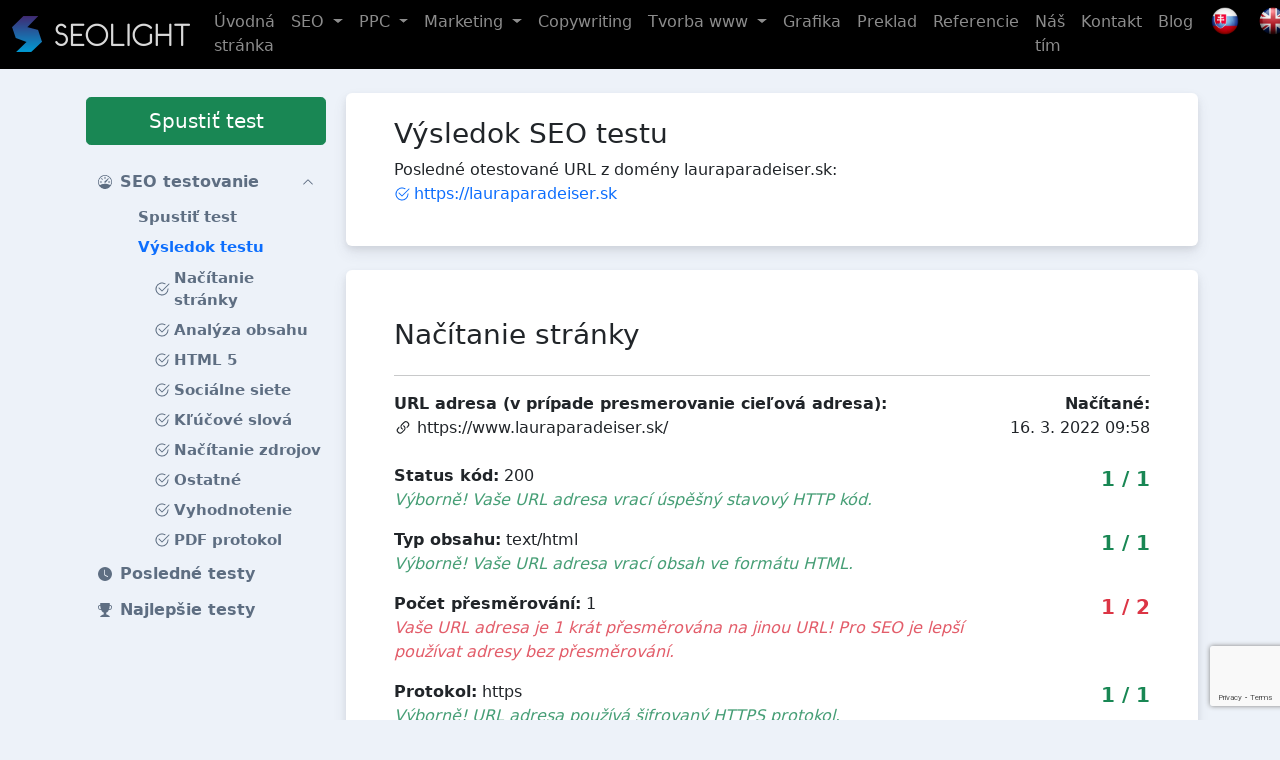

--- FILE ---
content_type: text/html; charset=UTF-8
request_url: https://www.seotest.seolight.sk/vysledek-seo-testu/lauraparadeiser.sk
body_size: 16553
content:
<!DOCTYPE html><html lang="sk">
    <head>
        <meta charset="utf-8">
        <title>Výsledok testu | SEOlight</title><meta name="robots" content="index,&#x20;follow">
<meta name="viewport" content="width&#x3D;device-width,&#x20;initial-scale&#x3D;1,&#x20;shrink-to-fit&#x3D;no">
<meta name="author" content="SEOlight&#x20;s.r.o."><link href="&#x2F;css&#x2F;bootstrap&#x2F;bootstrap.min.css" media="screen,&#x20;print" rel="stylesheet" type="text&#x2F;css">
<link href="&#x2F;css&#x2F;style.css&#x3F;c&#x3D;4820f72" media="screen,&#x20;print" rel="stylesheet" type="text&#x2F;css"><script  src="&#x2F;js&#x2F;jquery-3.6.0.min.js"></script>
<script  src="&#x2F;js&#x2F;bootstrap&#x2F;bootstrap.bundle.min.js"></script>
<script  src="&#x2F;js&#x2F;script.js&#x3F;c&#x3D;4820f72"></script>
        <script src="https://www.google.com/recaptcha/api.js?render=6LeTZg0dAAAAAGeRB2XED8XA-qHJrTVo1sN92z6r"></script>

        <link rel="apple-touch-icon-precomposed" sizes="144x144" href="/img/apple-touch-icon-144-precomposed.png">
        <link rel="apple-touch-icon-precomposed" sizes="114x114" href="/img/apple-touch-icon-114-precomposed.png">
        <link rel="apple-touch-icon-precomposed" sizes="72x72" href="/img/apple-touch-icon-72-precomposed.png">
        <link rel="apple-touch-icon-precomposed" sizes="57x57" href="/img/apple-touch-icon-57-precomposed.png">
        <link rel="shortcut icon" type="image/vnd.microsoft.icon" href="/img/favicon.ico">
        <link rel="icon" type="image/png" href="/img/favicon.png">

        <link rel="apple-touch-icon" sizes="180x180" href="/img/apple-touch-icon.png">
        <link rel="icon" type="image/png" sizes="32x32" href="/img/favicon-32x32.png">
        <link rel="icon" type="image/png" sizes="16x16" href="/img/favicon-16x16.png">
                    <script async src="https://www.googletagmanager.com/gtag/js?id=G-CN9GYR2NGT"></script>
            <script>
                window.dataLayer = window.dataLayer || [];
                function gtag() {
                    dataLayer.push(arguments);
                }
                gtag('js', new Date());
                gtag('config', 'G-CN9GYR2NGT');
            </script>
            </head>
    <body>
        <header>
            <nav class="navbar navbar-expand-xl navbar-dark bg-black fixed-top">
                <div class="container-fluid">
                    <a class="navbar-brand" href="https://www.seolight.cz">
                        <img height="36" alt="logo" src="/img/logo.png">
                    </a>
                    <button type="button" href="#" class="navbar-toggler"
                            data-bs-toggle="collapse"
                            data-bs-target=".nav-main">
                        <span class="navbar-toggler-icon"></span>
                    </button>
                    <div class="collapse navbar-collapse">
                        
<ul class="navbar-nav ms-auto">
                            <li class="nav-item nav-item-1">
            <a href="https://www.seolight.cz/" class="nav-link">
                <span class="position-relative">
                    Úvodná stránka                </span>
            </a>
                    </li>
                            <li class="nav-item nav-item-1 dropdown">
            <a href="#" class="nav-link dropdown-toggle" data-bs-toggle="dropdown">
                <span class="position-relative">
                    SEO                </span>
            </a>
                            <div class="dropdown-menu">
                                                                                            <a class="dropdown-item px-3" href="https://www.seolight.cz/mesicni-seo-optimalizace">
                            Kompletná mesačná SEO optimalizácia webu                        </a>
                                                                                            <a class="dropdown-item px-3" href="https://www.seolight.cz/navrh-klicovych-slov">
                            Návrh kľúčových slov                        </a>
                                                                                            <a class="dropdown-item px-3" href="https://www.seolight.cz/seo-analyza">
                            SEO analýza a audit                        </a>
                                                                                            <a class="dropdown-item px-3" href="https://www.seolight.cz/revolucni-pr-clanky">
                            Revolučné PR články                        </a>
                                                                                            <a class="dropdown-item px-3" href="https://www.seolight.cz/tematicke-pr-clanky">
                            Tematické promo PR články                        </a>
                                                                                            <a class="dropdown-item px-3" href="https://www.seolight.cz/podpurny-web">
                            Tvorba mikro stránky                        </a>
                                                                                            <a class="dropdown-item px-3" href="https://www.seolight.cz/seo-optimalizace-en">
                            SEO optimalizácia v angličtine                        </a>
                                    </div>
                    </li>
                            <li class="nav-item nav-item-1 dropdown">
            <a href="#" class="nav-link dropdown-toggle" data-bs-toggle="dropdown">
                <span class="position-relative">
                    PPC                </span>
            </a>
                            <div class="dropdown-menu">
                                                                                            <a class="dropdown-item px-3" href="https://www.seolight.cz/ppc-reklama-pro-vyhledavace">
                            PPC reklama pre vyhľadávače                        </a>
                                                                                            <a class="dropdown-item px-3" href="https://www.seolight.cz/ppc-reklama-na-facebooku">
                            PPC reklama na Facebooku                        </a>
                                                                                            <a class="dropdown-item px-3" href="https://www.seolight.cz/ppc-audit-a-strategie">
                            PPC audit a stratégia                        </a>
                                                                                            <a class="dropdown-item px-3" href="https://www.seolight.cz/bannerova-reklama">
                            Bannerová reklama                        </a>
                                                                                            <a class="dropdown-item px-3" href="https://www.seolight.cz/remarketing">
                            Remarketing                        </a>
                                    </div>
                    </li>
                            <li class="nav-item nav-item-1 dropdown">
            <a href="#" class="nav-link dropdown-toggle" data-bs-toggle="dropdown">
                <span class="position-relative">
                    Marketing                </span>
            </a>
                            <div class="dropdown-menu">
                                                                                            <a class="dropdown-item px-3" href="https://www.seolight.cz/e-mailing">
                            E-mailing marketing                        </a>
                                                                                            <a class="dropdown-item px-3" href="https://www.seolight.cz/optimalizace-konverzniho-pomeru-webu-cro">
                            Optimalizácia konverzného pomeru                        </a>
                                                                                            <a class="dropdown-item px-3" href="https://www.seolight.cz/zbozove-vyhledavace-porovnavace-cen">
                            Tovarové vyhľadávače                        </a>
                                    </div>
                    </li>
                            <li class="nav-item nav-item-1">
            <a href="https://www.seolight.cz/copywriting" class="nav-link">
                <span class="position-relative">
                    Copywriting                </span>
            </a>
                    </li>
                            <li class="nav-item nav-item-1 dropdown">
            <a href="#" class="nav-link dropdown-toggle" data-bs-toggle="dropdown">
                <span class="position-relative">
                    Tvorba www                </span>
            </a>
                            <div class="dropdown-menu">
                                                                                            <a class="dropdown-item px-3" href="https://www.seolight.cz/tvorba-internetovych-ci-webovych-stranek">
                            Tvorba webu                        </a>
                                                                                            <a class="dropdown-item px-3" href="https://www.seolight.cz/tvorba-eshopu">
                            Tvorba eshopu                        </a>
                                    </div>
                    </li>
                            <li class="nav-item nav-item-1">
            <a href="https://www.seolight.cz/grafika" class="nav-link">
                <span class="position-relative">
                    Grafika                </span>
            </a>
                    </li>
                            <li class="nav-item nav-item-1">
            <a href="https://www.seolight.cz/preklad" class="nav-link">
                <span class="position-relative">
                    Preklad                </span>
            </a>
                    </li>
                            <li class="nav-item nav-item-1">
            <a href="https://www.seolight.cz/reference" class="nav-link">
                <span class="position-relative">
                    Referencie                </span>
            </a>
                    </li>
                            <li class="nav-item nav-item-1">
            <a href="https://www.seolight.cz/nas-tym" class="nav-link">
                <span class="position-relative">
                    Náš tím                </span>
            </a>
                    </li>
                            <li class="nav-item nav-item-1">
            <a href="https://www.seolight.cz/kontakt" class="nav-link">
                <span class="position-relative">
                    Kontakt                </span>
            </a>
                    </li>
                            <li class="nav-item nav-item-1">
            <a href="https://www.seolight.cz/blog-o-seo" class="nav-link">
                <span class="position-relative">
                    Blog                </span>
            </a>
                    </li>
        <li class="nav-item">
        <a href="https://www.seolight.sk/" class="nav-link">
            <img alt="slovenská verze" width="32" style="margin-top: -5px;"
                 src="https://www.seolight.cz/wp-content/uploads/iconfinder_Flag_of_Slovakia_96298-48x48.png">
        </a>
    </li>
    <li class="nav-item">
        <a href="https://www.seolight.eu/" class="nav-link">
            <img alt="anglická verze" width="32" style="margin-top: -5px;"
                 src="https://www.seolight.cz/wp-content/uploads/uk.png">
        </a>
    </li>
</ul>
                    </div>
                </div>
            </nav>
            <div class="header-sm-nav">
                <div class="container">
                    <div class="d-block d-xl-none">
                        <nav class="navbar navbar-expand-xl navbar-side mb-0 p-0">
                            <div class="navbar-collapse collapse nav-main nav-main-sm">
                                <div class="py-3">
                                    <div class="p-1 w-100">
                                        <a href="https://www.seotest.seolight.sk/" class="btn btn-success btn-lg d-block mb-3">Spustiť test</a>                                    </div>
                                    <div class="d-flex flex-column ps-3 pe-3 pe-xl-0 pb-3">
                                                    <a class="nav-item-1 d-flex align-items-center"
           href="#"
                                         data-bs-toggle="collapse" data-bs-target=".seotest-menu-1"
                      >
               <svg xmlns="http://www.w3.org/2000/svg" width="14" height="14" fill="currentColor" class="me-2" viewBox="0 0 16 16"><path d="M8 2a.5.5 0 0 1 .5.5V4a.5.5 0 0 1-1 0V2.5A.5.5 0 0 1 8 2zM3.732 3.732a.5.5 0 0 1 .707 0l.915.914a.5.5 0 1 1-.708.708l-.914-.915a.5.5 0 0 1 0-.707zM2 8a.5.5 0 0 1 .5-.5h1.586a.5.5 0 0 1 0 1H2.5A.5.5 0 0 1 2 8zm9.5 0a.5.5 0 0 1 .5-.5h1.5a.5.5 0 0 1 0 1H12a.5.5 0 0 1-.5-.5zm.754-4.246a.389.389 0 0 0-.527-.02L7.547 7.31A.91.91 0 1 0 8.85 8.569l3.434-4.297a.389.389 0 0 0-.029-.518z"/><path fill-rule="evenodd" d="M6.664 15.889A8 8 0 1 1 9.336.11a8 8 0 0 1-2.672 15.78zm-4.665-4.283A11.945 11.945 0 0 1 8 10c2.186 0 4.236.585 6.001 1.606a7 7 0 1 0-12.002 0z"/></svg>            <span>SEO testovanie</span>
                            <svg xmlns="http://www.w3.org/2000/svg" width="12" height="12" fill="currentColor" class="ms-auto me-2" viewBox="0 0 16 16"><path fill-rule="evenodd" d="M1.646 4.646a.5.5 0 0 1 .708 0L8 10.293l5.646-5.647a.5.5 0 0 1 .708.708l-6 6a.5.5 0 0 1-.708 0l-6-6a.5.5 0 0 1 0-.708z"/></svg>                    </a>
                    <div class="collapse submenu seotest-menu-1 show">
                                                        <a class="nav-item-2 d-flex align-items-center"
                       href="https://www.seotest.seolight.sk/"
                       >
                        <span>Spustiť test</span>
                    </a>
                                                        <a class="nav-item-2 d-flex align-items-center active"
                       href="https://www.seotest.seolight.sk/vysledek-seo-testu/lauraparadeiser.sk"
                       >
                        <span>Výsledok testu</span>
                    </a>
                            </div>
                                            <a class="nav-item-1 d-flex align-items-center"
           href="https://www.seotest.seolight.sk/historie-seo-testovani"
                      >
               <svg xmlns="http://www.w3.org/2000/svg" width="14" height="14" fill="currentColor" class="me-2" viewBox="0 0 16 16"><path d="M16 8A8 8 0 1 1 0 8a8 8 0 0 1 16 0zM8 3.5a.5.5 0 0 0-1 0V9a.5.5 0 0 0 .252.434l3.5 2a.5.5 0 0 0 .496-.868L8 8.71V3.5z"/></svg>            <span>Posledné testy</span>
                    </a>
                                            <a class="nav-item-1 d-flex align-items-center"
           href="https://www.seotest.seolight.sk/nejlepsi-seo-testy"
                      >
               <svg xmlns="http://www.w3.org/2000/svg" width="14" height="14" fill="currentColor" class="me-2" viewBox="0 0 16 16"><path d="M2.5.5A.5.5 0 0 1 3 0h10a.5.5 0 0 1 .5.5c0 .538-.012 1.05-.034 1.536a3 3 0 1 1-1.133 5.89c-.79 1.865-1.878 2.777-2.833 3.011v2.173l1.425.356c.194.048.377.135.537.255L13.3 15.1a.5.5 0 0 1-.3.9H3a.5.5 0 0 1-.3-.9l1.838-1.379c.16-.12.343-.207.537-.255L6.5 13.11v-2.173c-.955-.234-2.043-1.146-2.833-3.012a3 3 0 1 1-1.132-5.89A33.076 33.076 0 0 1 2.5.5zm.099 2.54a2 2 0 0 0 .72 3.935c-.333-1.05-.588-2.346-.72-3.935zm10.083 3.935a2 2 0 0 0 .72-3.935c-.133 1.59-.388 2.885-.72 3.935z"/></svg>            <span>Najlepšie testy</span>
                    </a>
                                                    </div>


                                    <div class="ps-3 pb-3">
                                        
<ul class="navbar-nav ms-auto">
                            <li class="nav-item nav-item-1">
            <a href="https://www.seolight.cz/" class="nav-link">
                <span class="position-relative">
                    Úvodná stránka                </span>
            </a>
                    </li>
                            <li class="nav-item nav-item-1 dropdown">
            <a href="#" class="nav-link dropdown-toggle" data-bs-toggle="dropdown">
                <span class="position-relative">
                    SEO                </span>
            </a>
                            <div class="dropdown-menu">
                                                                                            <a class="dropdown-item px-3" href="https://www.seolight.cz/mesicni-seo-optimalizace">
                            Kompletná mesačná SEO optimalizácia webu                        </a>
                                                                                            <a class="dropdown-item px-3" href="https://www.seolight.cz/navrh-klicovych-slov">
                            Návrh kľúčových slov                        </a>
                                                                                            <a class="dropdown-item px-3" href="https://www.seolight.cz/seo-analyza">
                            SEO analýza a audit                        </a>
                                                                                            <a class="dropdown-item px-3" href="https://www.seolight.cz/revolucni-pr-clanky">
                            Revolučné PR články                        </a>
                                                                                            <a class="dropdown-item px-3" href="https://www.seolight.cz/tematicke-pr-clanky">
                            Tematické promo PR články                        </a>
                                                                                            <a class="dropdown-item px-3" href="https://www.seolight.cz/podpurny-web">
                            Tvorba mikro stránky                        </a>
                                                                                            <a class="dropdown-item px-3" href="https://www.seolight.cz/seo-optimalizace-en">
                            SEO optimalizácia v angličtine                        </a>
                                    </div>
                    </li>
                            <li class="nav-item nav-item-1 dropdown">
            <a href="#" class="nav-link dropdown-toggle" data-bs-toggle="dropdown">
                <span class="position-relative">
                    PPC                </span>
            </a>
                            <div class="dropdown-menu">
                                                                                            <a class="dropdown-item px-3" href="https://www.seolight.cz/ppc-reklama-pro-vyhledavace">
                            PPC reklama pre vyhľadávače                        </a>
                                                                                            <a class="dropdown-item px-3" href="https://www.seolight.cz/ppc-reklama-na-facebooku">
                            PPC reklama na Facebooku                        </a>
                                                                                            <a class="dropdown-item px-3" href="https://www.seolight.cz/ppc-audit-a-strategie">
                            PPC audit a stratégia                        </a>
                                                                                            <a class="dropdown-item px-3" href="https://www.seolight.cz/bannerova-reklama">
                            Bannerová reklama                        </a>
                                                                                            <a class="dropdown-item px-3" href="https://www.seolight.cz/remarketing">
                            Remarketing                        </a>
                                    </div>
                    </li>
                            <li class="nav-item nav-item-1 dropdown">
            <a href="#" class="nav-link dropdown-toggle" data-bs-toggle="dropdown">
                <span class="position-relative">
                    Marketing                </span>
            </a>
                            <div class="dropdown-menu">
                                                                                            <a class="dropdown-item px-3" href="https://www.seolight.cz/e-mailing">
                            E-mailing marketing                        </a>
                                                                                            <a class="dropdown-item px-3" href="https://www.seolight.cz/optimalizace-konverzniho-pomeru-webu-cro">
                            Optimalizácia konverzného pomeru                        </a>
                                                                                            <a class="dropdown-item px-3" href="https://www.seolight.cz/zbozove-vyhledavace-porovnavace-cen">
                            Tovarové vyhľadávače                        </a>
                                    </div>
                    </li>
                            <li class="nav-item nav-item-1">
            <a href="https://www.seolight.cz/copywriting" class="nav-link">
                <span class="position-relative">
                    Copywriting                </span>
            </a>
                    </li>
                            <li class="nav-item nav-item-1 dropdown">
            <a href="#" class="nav-link dropdown-toggle" data-bs-toggle="dropdown">
                <span class="position-relative">
                    Tvorba www                </span>
            </a>
                            <div class="dropdown-menu">
                                                                                            <a class="dropdown-item px-3" href="https://www.seolight.cz/tvorba-internetovych-ci-webovych-stranek">
                            Tvorba webu                        </a>
                                                                                            <a class="dropdown-item px-3" href="https://www.seolight.cz/tvorba-eshopu">
                            Tvorba eshopu                        </a>
                                    </div>
                    </li>
                            <li class="nav-item nav-item-1">
            <a href="https://www.seolight.cz/grafika" class="nav-link">
                <span class="position-relative">
                    Grafika                </span>
            </a>
                    </li>
                            <li class="nav-item nav-item-1">
            <a href="https://www.seolight.cz/preklad" class="nav-link">
                <span class="position-relative">
                    Preklad                </span>
            </a>
                    </li>
                            <li class="nav-item nav-item-1">
            <a href="https://www.seolight.cz/reference" class="nav-link">
                <span class="position-relative">
                    Referencie                </span>
            </a>
                    </li>
                            <li class="nav-item nav-item-1">
            <a href="https://www.seolight.cz/nas-tym" class="nav-link">
                <span class="position-relative">
                    Náš tím                </span>
            </a>
                    </li>
                            <li class="nav-item nav-item-1">
            <a href="https://www.seolight.cz/kontakt" class="nav-link">
                <span class="position-relative">
                    Kontakt                </span>
            </a>
                    </li>
                            <li class="nav-item nav-item-1">
            <a href="https://www.seolight.cz/blog-o-seo" class="nav-link">
                <span class="position-relative">
                    Blog                </span>
            </a>
                    </li>
        <li class="nav-item">
        <a href="https://www.seolight.sk/" class="nav-link">
            <img alt="slovenská verze" width="32" style="margin-top: -5px;"
                 src="https://www.seolight.cz/wp-content/uploads/iconfinder_Flag_of_Slovakia_96298-48x48.png">
        </a>
    </li>
    <li class="nav-item">
        <a href="https://www.seolight.eu/" class="nav-link">
            <img alt="anglická verze" width="32" style="margin-top: -5px;"
                 src="https://www.seolight.cz/wp-content/uploads/uk.png">
        </a>
    </li>
</ul>
                                    </div>
                                </div>
                            </div>
                        </nav>
                    </div>
                </div>
            </div>
        </header>
        <main>
            <div class="container">
                <div class="d-none d-xl-flex flex-xl-row align-items-start">
                    <nav class="navbar navbar-expand-xl navbar-side mb-0 p-0">
                        <div class="p-1 w-100">
                            <a href="https://www.seotest.seolight.sk/" class="btn btn-success btn-lg d-block mb-3">Spustiť test</a>                        </div>
                        <div class="navbar-collapse collapse nav-main">
                            <div class="d-flex flex-column ps-3 pe-3 pe-xl-0 pb-3">
                                                    <a class="nav-item-1 d-flex align-items-center"
           href="#"
                                         data-bs-toggle="collapse" data-bs-target=".seotest-menu-1"
                      >
               <svg xmlns="http://www.w3.org/2000/svg" width="14" height="14" fill="currentColor" class="me-2" viewBox="0 0 16 16"><path d="M8 2a.5.5 0 0 1 .5.5V4a.5.5 0 0 1-1 0V2.5A.5.5 0 0 1 8 2zM3.732 3.732a.5.5 0 0 1 .707 0l.915.914a.5.5 0 1 1-.708.708l-.914-.915a.5.5 0 0 1 0-.707zM2 8a.5.5 0 0 1 .5-.5h1.586a.5.5 0 0 1 0 1H2.5A.5.5 0 0 1 2 8zm9.5 0a.5.5 0 0 1 .5-.5h1.5a.5.5 0 0 1 0 1H12a.5.5 0 0 1-.5-.5zm.754-4.246a.389.389 0 0 0-.527-.02L7.547 7.31A.91.91 0 1 0 8.85 8.569l3.434-4.297a.389.389 0 0 0-.029-.518z"/><path fill-rule="evenodd" d="M6.664 15.889A8 8 0 1 1 9.336.11a8 8 0 0 1-2.672 15.78zm-4.665-4.283A11.945 11.945 0 0 1 8 10c2.186 0 4.236.585 6.001 1.606a7 7 0 1 0-12.002 0z"/></svg>            <span>SEO testovanie</span>
                            <svg xmlns="http://www.w3.org/2000/svg" width="12" height="12" fill="currentColor" class="ms-auto me-2" viewBox="0 0 16 16"><path fill-rule="evenodd" d="M1.646 4.646a.5.5 0 0 1 .708 0L8 10.293l5.646-5.647a.5.5 0 0 1 .708.708l-6 6a.5.5 0 0 1-.708 0l-6-6a.5.5 0 0 1 0-.708z"/></svg>                    </a>
                    <div class="collapse submenu seotest-menu-1 show">
                                                        <a class="nav-item-2 d-flex align-items-center"
                       href="https://www.seotest.seolight.sk/"
                       >
                        <span>Spustiť test</span>
                    </a>
                                                        <a class="nav-item-2 d-flex align-items-center active"
                       href="https://www.seotest.seolight.sk/vysledek-seo-testu/lauraparadeiser.sk"
                       >
                        <span>Výsledok testu</span>
                    </a>
                            </div>
                                            <a class="nav-item-1 d-flex align-items-center"
           href="https://www.seotest.seolight.sk/historie-seo-testovani"
                      >
               <svg xmlns="http://www.w3.org/2000/svg" width="14" height="14" fill="currentColor" class="me-2" viewBox="0 0 16 16"><path d="M16 8A8 8 0 1 1 0 8a8 8 0 0 1 16 0zM8 3.5a.5.5 0 0 0-1 0V9a.5.5 0 0 0 .252.434l3.5 2a.5.5 0 0 0 .496-.868L8 8.71V3.5z"/></svg>            <span>Posledné testy</span>
                    </a>
                                            <a class="nav-item-1 d-flex align-items-center"
           href="https://www.seotest.seolight.sk/nejlepsi-seo-testy"
                      >
               <svg xmlns="http://www.w3.org/2000/svg" width="14" height="14" fill="currentColor" class="me-2" viewBox="0 0 16 16"><path d="M2.5.5A.5.5 0 0 1 3 0h10a.5.5 0 0 1 .5.5c0 .538-.012 1.05-.034 1.536a3 3 0 1 1-1.133 5.89c-.79 1.865-1.878 2.777-2.833 3.011v2.173l1.425.356c.194.048.377.135.537.255L13.3 15.1a.5.5 0 0 1-.3.9H3a.5.5 0 0 1-.3-.9l1.838-1.379c.16-.12.343-.207.537-.255L6.5 13.11v-2.173c-.955-.234-2.043-1.146-2.833-3.012a3 3 0 1 1-1.132-5.89A33.076 33.076 0 0 1 2.5.5zm.099 2.54a2 2 0 0 0 .72 3.935c-.333-1.05-.588-2.346-.72-3.935zm10.083 3.935a2 2 0 0 0 .72-3.935c-.133 1.59-.388 2.885-.72 3.935z"/></svg>            <span>Najlepšie testy</span>
                    </a>
                                                    </div>


                        </div>
                    </nav>
                </div>
                <div class="content">
                    <div class="scroll-shadow scroll-shadow-none d-none d-xl-block"></div>
                    <script>
                        //<!--
                        $(document).ready(function () {
                            var showScrollShadow = function () {
                                if ($(this).scrollTop() > 0) {
                                    $('.scroll-shadow').removeClass("scroll-shadow-none");
                                } else {
                                    $('.scroll-shadow').addClass("scroll-shadow-none");
                                }
                            };
                            $(window).scroll(showScrollShadow);
                            $(window).resize(showScrollShadow);
                            $(window).scroll();
                        });
                        //-->
                    </script>
                    

                                        <script>
    $(document).ready(function () {
        $(".nav-item-3").click(function () {
            $(".nav-main-sm").collapse("toggle");
            return true;
        });
        $("#st-result-menu").appendTo($(".nav-item-2.active").parent());
    });
</script>
<div class="d-none">
    <div class="submenu" id="st-result-menu">
        <a class="nav-item-3 d-flex align-items-center" href="#st-link-load">
                            <svg xmlns="http://www.w3.org/2000/svg" width="16" height="16" fill="currentColor" class="check2-circle me-1" viewBox="0 0 16 16"><path d="M2.5 8a5.5 5.5 0 0 1 8.25-4.764.5.5 0 0 0 .5-.866A6.5 6.5 0 1 0 14.5 8a.5.5 0 0 0-1 0 5.5 5.5 0 1 1-11 0z"/><path d="M15.354 3.354a.5.5 0 0 0-.708-.708L8 9.293 5.354 6.646a.5.5 0 1 0-.708.708l3 3a.5.5 0 0 0 .708 0l7-7z"/></svg>                        <span>Načítanie stránky</span>
        </a>
        <a class="nav-item-3 d-flex align-items-center" href="#st-link-content">
                            <svg xmlns="http://www.w3.org/2000/svg" width="16" height="16" fill="currentColor" class="check2-circle me-1" viewBox="0 0 16 16"><path d="M2.5 8a5.5 5.5 0 0 1 8.25-4.764.5.5 0 0 0 .5-.866A6.5 6.5 0 1 0 14.5 8a.5.5 0 0 0-1 0 5.5 5.5 0 1 1-11 0z"/><path d="M15.354 3.354a.5.5 0 0 0-.708-.708L8 9.293 5.354 6.646a.5.5 0 1 0-.708.708l3 3a.5.5 0 0 0 .708 0l7-7z"/></svg>                        <span>Analýza obsahu</span>
        </a>
        <a class="nav-item-3 d-flex align-items-center" href="#st-link-html5">
                            <svg xmlns="http://www.w3.org/2000/svg" width="16" height="16" fill="currentColor" class="check2-circle me-1" viewBox="0 0 16 16"><path d="M2.5 8a5.5 5.5 0 0 1 8.25-4.764.5.5 0 0 0 .5-.866A6.5 6.5 0 1 0 14.5 8a.5.5 0 0 0-1 0 5.5 5.5 0 1 1-11 0z"/><path d="M15.354 3.354a.5.5 0 0 0-.708-.708L8 9.293 5.354 6.646a.5.5 0 1 0-.708.708l3 3a.5.5 0 0 0 .708 0l7-7z"/></svg>                        <span>HTML 5</span>
        </a>
        <a class="nav-item-3 d-flex align-items-center" href="#st-link-ogtags">
                            <svg xmlns="http://www.w3.org/2000/svg" width="16" height="16" fill="currentColor" class="check2-circle me-1" viewBox="0 0 16 16"><path d="M2.5 8a5.5 5.5 0 0 1 8.25-4.764.5.5 0 0 0 .5-.866A6.5 6.5 0 1 0 14.5 8a.5.5 0 0 0-1 0 5.5 5.5 0 1 1-11 0z"/><path d="M15.354 3.354a.5.5 0 0 0-.708-.708L8 9.293 5.354 6.646a.5.5 0 1 0-.708.708l3 3a.5.5 0 0 0 .708 0l7-7z"/></svg>                        <span>Sociálne siete</span>
        </a>
        <a class="nav-item-3 d-flex align-items-center" href="#st-link-kwords">
                            <svg xmlns="http://www.w3.org/2000/svg" width="16" height="16" fill="currentColor" class="check2-circle me-1" viewBox="0 0 16 16"><path d="M2.5 8a5.5 5.5 0 0 1 8.25-4.764.5.5 0 0 0 .5-.866A6.5 6.5 0 1 0 14.5 8a.5.5 0 0 0-1 0 5.5 5.5 0 1 1-11 0z"/><path d="M15.354 3.354a.5.5 0 0 0-.708-.708L8 9.293 5.354 6.646a.5.5 0 1 0-.708.708l3 3a.5.5 0 0 0 .708 0l7-7z"/></svg>                        <span>Kľúčové slová</span>
        </a>
        <a class="nav-item-3 d-flex align-items-center" href="#st-link-data">
                            <svg xmlns="http://www.w3.org/2000/svg" width="16" height="16" fill="currentColor" class="check2-circle me-1" viewBox="0 0 16 16"><path d="M2.5 8a5.5 5.5 0 0 1 8.25-4.764.5.5 0 0 0 .5-.866A6.5 6.5 0 1 0 14.5 8a.5.5 0 0 0-1 0 5.5 5.5 0 1 1-11 0z"/><path d="M15.354 3.354a.5.5 0 0 0-.708-.708L8 9.293 5.354 6.646a.5.5 0 1 0-.708.708l3 3a.5.5 0 0 0 .708 0l7-7z"/></svg>                        <span>Načítanie zdrojov</span>
        </a>
        <a class="nav-item-3 d-flex align-items-center" href="#st-link-other">
                            <svg xmlns="http://www.w3.org/2000/svg" width="16" height="16" fill="currentColor" class="check2-circle me-1" viewBox="0 0 16 16"><path d="M2.5 8a5.5 5.5 0 0 1 8.25-4.764.5.5 0 0 0 .5-.866A6.5 6.5 0 1 0 14.5 8a.5.5 0 0 0-1 0 5.5 5.5 0 1 1-11 0z"/><path d="M15.354 3.354a.5.5 0 0 0-.708-.708L8 9.293 5.354 6.646a.5.5 0 1 0-.708.708l3 3a.5.5 0 0 0 .708 0l7-7z"/></svg>                        <span>Ostatné</span>
        </a>
        <a class="nav-item-3 d-flex align-items-center" href="#st-link-result">
            <svg xmlns="http://www.w3.org/2000/svg" width="16" height="16" fill="currentColor" class="check2-circle me-1" viewBox="0 0 16 16"><path d="M2.5 8a5.5 5.5 0 0 1 8.25-4.764.5.5 0 0 0 .5-.866A6.5 6.5 0 1 0 14.5 8a.5.5 0 0 0-1 0 5.5 5.5 0 1 1-11 0z"/><path d="M15.354 3.354a.5.5 0 0 0-.708-.708L8 9.293 5.354 6.646a.5.5 0 1 0-.708.708l3 3a.5.5 0 0 0 .708 0l7-7z"/></svg>            <span>Vyhodnotenie</span>
        </a>
        <a class="nav-item-3 d-flex align-items-center" href="#st-link-result">
            <svg xmlns="http://www.w3.org/2000/svg" width="16" height="16" fill="currentColor" class="check2-circle me-1" viewBox="0 0 16 16"><path d="M2.5 8a5.5 5.5 0 0 1 8.25-4.764.5.5 0 0 0 .5-.866A6.5 6.5 0 1 0 14.5 8a.5.5 0 0 0-1 0 5.5 5.5 0 1 1-11 0z"/><path d="M15.354 3.354a.5.5 0 0 0-.708-.708L8 9.293 5.354 6.646a.5.5 0 1 0-.708.708l3 3a.5.5 0 0 0 .708 0l7-7z"/></svg>            <span>PDF protokol</span>
        </a>
    </div>
</div>
<div class="row">
    <div class="col-12">
        <div class="card mb-4">
            <div class="card-body py-4 px-lg-5">
                <h1>
                    Výsledok SEO testu                </h1>
                <p class="mb-0">
                                            Posledné otestované URL z domény lauraparadeiser.sk:
                                    </p>
                <ul class="list-unstyled tests-more">
                                            <li>
                            <a href="#" data-id="6617"
                               class="d-flex align-items-center btn-changeresult">
                                <span class="spinner-border me-1 d-none" style="width: 16px; height: 16px; border-width: 0.1rem;"></span>
                                                                    <svg xmlns="http://www.w3.org/2000/svg" width="16" height="16" fill="currentColor" class="check2-circle me-1" viewBox="0 0 16 16"><path d="M2.5 8a5.5 5.5 0 0 1 8.25-4.764.5.5 0 0 0 .5-.866A6.5 6.5 0 1 0 14.5 8a.5.5 0 0 0-1 0 5.5 5.5 0 1 1-11 0z"/><path d="M15.354 3.354a.5.5 0 0 0-.708-.708L8 9.293 5.354 6.646a.5.5 0 1 0-.708.708l3 3a.5.5 0 0 0 .708 0l7-7z"/></svg>                                                                https://lauraparadeiser.sk                            </a>
                        </li>
                                    </ul>
                <script>
                    $(document).ready(function () {
                        $(".btn-changeresult").click(function () {
                            var aEl = $(this);
                            aEl.find(".check2-circle").addClass("d-none");
                            aEl.find(".x-circle").addClass("d-none");
                            aEl.find(".spinner-border").removeClass("d-none");
                            setTimeout(function () {
                                aEl.find(".spinner-border").addClass("d-none");
                                aEl.find(".check2-circle").removeClass("d-none");
                                aEl.find(".x-circle").removeClass("d-none");
                                location.hash = "";
                                location.hash = "#st-link-load";
                            }, 300);

                            var newId = $(this).attr("data-id");
                            $("#st-result-load").html($("#last10-data #st-result-load-" + newId).html());
                            $("#st-result-content").html($("#last10-data #st-result-content-" + newId).html());
                            $("#st-result-html5").html($("#last10-data #st-result-html5-" + newId).html());
                            $("#st-result-ogtags").html($("#last10-data #st-result-ogtags-" + newId).html());
                            $("#st-result-kwords").html($("#last10-data #st-result-kwords-" + newId).html());
                            $("#st-result-data").html($("#last10-data #st-result-data-" + newId).html());
                            $("#st-result-other").html($("#last10-data #st-result-other-" + newId).html());
                            $("#st-result-result").html($("#last10-data #st-result-result-" + newId).html());

                            $(this).blur();
                            return false;
                        });
                    });
                </script>
            </div>
        </div>
    </div>
    <div class="col-12">
        <div class="position-relative">
            <div class="cardanchor" id="st-link-load"></div>
        </div>
        <div class="card mb-4" id="st-result-load">
            <div class="card-body py-5 px-lg-5">
    <h1 class="mb-4">
        Načítanie stránky    </h1>
    <hr>
            <div class="row">
            <div class="col-sm-8">
                <p class="mb-4">
                    <strong>URL adresa (v prípade presmerovanie cieľová adresa):</strong><br>
                    <svg xmlns="http://www.w3.org/2000/svg" width="18" height="18" fill="currentColor" class="" viewBox="0 0 16 16"><path d="M4.715 6.542 3.343 7.914a3 3 0 1 0 4.243 4.243l1.828-1.829A3 3 0 0 0 8.586 5.5L8 6.086a1.002 1.002 0 0 0-.154.199 2 2 0 0 1 .861 3.337L6.88 11.45a2 2 0 1 1-2.83-2.83l.793-.792a4.018 4.018 0 0 1-.128-1.287z"/><path d="M6.586 4.672A3 3 0 0 0 7.414 9.5l.775-.776a2 2 0 0 1-.896-3.346L9.12 3.55a2 2 0 1 1 2.83 2.83l-.793.792c.112.42.155.855.128 1.287l1.372-1.372a3 3 0 1 0-4.243-4.243L6.586 4.672z"/></svg>                    https://www.lauraparadeiser.sk/                </p>
            </div>
            <div class="col-sm-4">
                <p class="mb-4 text-sm-end">
                    <strong>Načítané:</strong><br>
                    16. 3. 2022 09:58                </p>
            </div>
        </div>
                                <div class="row">
                <div class="col-sm-10">
                    <div class="mb-0">
                        <strong>Status kód:</strong>
                        200                    </div>
                    <p class="mb-0 mb-sm-3">
                        <em style="opacity: 0.8;" class="text-success">Výborně! Vaše URL adresa vrací úspěšný stavový HTTP kód.</em>
                    </p>
                </div>
                <div class="col-sm-2">
                    <p class="mb-3 text-end">
                        <strong style="font-weight: 800;" class="text-success fs-5">
                            <span class="score">1</span> / <span class="maxscore">1</span>
                        </strong>
                    </p>
                </div>
            </div>
                                            <div class="row">
                <div class="col-sm-10">
                    <div class="mb-0">
                        <strong>Typ obsahu:</strong>
                        text/html                    </div>
                    <p class="mb-0 mb-sm-3">
                        <em style="opacity: 0.8;" class="text-success">Výborně! Vaše URL adresa vrací obsah ve formátu HTML.</em>
                    </p>
                </div>
                <div class="col-sm-2">
                    <p class="mb-3 text-end">
                        <strong style="font-weight: 800;" class="text-success fs-5">
                            <span class="score">1</span> / <span class="maxscore">1</span>
                        </strong>
                    </p>
                </div>
            </div>
                                            <div class="row">
                <div class="col-sm-10">
                    <div class="mb-0">
                        <strong>Počet přesměrování:</strong>
                        1                    </div>
                    <p class="mb-0 mb-sm-3">
                        <em style="opacity: 0.8;" class="text-danger">Vaše URL adresa je 1 krát přesměrována na jinou URL! Pro SEO je lepší používat adresy bez přesměrování.</em>
                    </p>
                </div>
                <div class="col-sm-2">
                    <p class="mb-3 text-end">
                        <strong style="font-weight: 800;" class="text-danger fs-5">
                            <span class="score">1</span> / <span class="maxscore">2</span>
                        </strong>
                    </p>
                </div>
            </div>
                                            <div class="row">
                <div class="col-sm-10">
                    <div class="mb-0">
                        <strong>Protokol:</strong>
                        https                    </div>
                    <p class="mb-0 mb-sm-3">
                        <em style="opacity: 0.8;" class="text-success">Výborně! URL adresa používá šifrovaný HTTPS protokol.</em>
                    </p>
                </div>
                <div class="col-sm-2">
                    <p class="mb-3 text-end">
                        <strong style="font-weight: 800;" class="text-success fs-5">
                            <span class="score">1</span> / <span class="maxscore">1</span>
                        </strong>
                    </p>
                </div>
            </div>
                                            <div class="row">
                <div class="col-sm-10">
                    <div class="mb-0">
                        <strong>Přesměrování na www:</strong>
                        Adresa 'https://lauraparadeiser.sk' byla přesměrována na 'https://www.lauraparadeiser.sk/'                    </div>
                    <p class="mb-0 mb-sm-3">
                        <em style="opacity: 0.8;" class="text-success">Výborně! Verze URL adresy bez www se přesměrovává na URL adresu s www.</em>
                    </p>
                </div>
                <div class="col-sm-2">
                    <p class="mb-3 text-end">
                        <strong style="font-weight: 800;" class="text-success fs-5">
                            <span class="score">1</span> / <span class="maxscore">1</span>
                        </strong>
                    </p>
                </div>
            </div>
                                            <div class="row">
                <div class="col-sm-10">
                    <div class="mb-0">
                        <strong>Délka URL adresy:</strong>
                        31 znaků                    </div>
                    <p class="mb-0 mb-sm-3">
                        <em style="opacity: 0.8;" class="text-success">Výborně! Vaše URL adresa má přiměřenou délku.</em>
                    </p>
                </div>
                <div class="col-sm-2">
                    <p class="mb-3 text-end">
                        <strong style="font-weight: 800;" class="text-success fs-5">
                            <span class="score">1</span> / <span class="maxscore">1</span>
                        </strong>
                    </p>
                </div>
            </div>
                                            <div class="row">
                <div class="col-sm-10">
                    <div class="mb-0">
                        <strong>Soubor robots.txt:</strong>
                        -                    </div>
                    <p class="mb-0 mb-sm-3">
                        <em style="opacity: 0.8;" class="text-warning">Na Vašich stránkách je nahrán soubor robots.txt, ale není v něm vyplnéna adresa mapy stránek.</em>
                    </p>
                </div>
                <div class="col-sm-2">
                    <p class="mb-3 text-end">
                        <strong style="font-weight: 800;" class="text-warning fs-5">
                            <span class="score">1</span> / <span class="maxscore">2</span>
                        </strong>
                    </p>
                </div>
            </div>
                                            <div class="row">
                <div class="col-sm-10">
                    <div class="mb-0">
                        <strong>Sitemap:</strong>
                        -                    </div>
                    <p class="mb-0 mb-sm-3">
                        <em style="opacity: 0.8;" class="text-danger">V souboru robots.txt není vyplněna adresa mapy stránek.</em>
                    </p>
                </div>
                <div class="col-sm-2">
                    <p class="mb-3 text-end">
                        <strong style="font-weight: 800;" class="text-danger fs-5">
                            <span class="score">0</span> / <span class="maxscore">2</span>
                        </strong>
                    </p>
                </div>
            </div>
                            <hr>
        <div class="row align-items-center">
            <div class="col-sm">
                <strong>Dosiahnuté skóre:</strong>
            </div>
            <div class="col-sm text-end">
                                <strong class="badge bg-warning fs-4 ms-auto mb-2">
                    <span class="allscore">7</span> / <span class="allmaxscore">11</span>
                </strong>
            </div>
        </div>
    </div>

        </div>
    </div>
    <div class="col-12">
        <div class="position-relative">
            <div class="cardanchor" id="st-link-content"></div>
        </div>
        <div class="card mb-4" id="st-result-content">
            <div class="card-body py-5 px-lg-5">
    <h1 class="mb-4">
        Analýza obsahu    </h1>
    <hr>
                                    <div class="row">
                <div class="col-sm-10">
                    <div>
                        <strong>Nastavení znakové sady:</strong>
                        UTF-8                    </div>
                    <p class="mb-0 mb-sm-3">
                        <em style="opacity: 0.8;" class="text-success">Výborně! Vaše stránka má nastavenu použitou znakovou sadu.</em>
                    </p>
                </div>
                <div class="col-sm-2">
                    <p class="mb-3 text-end">
                        <strong style="font-weight: 800;" class="text-success fs-5">
                            <span class="score">1</span> / <span class="maxscore">1</span>
                        </strong>
                    </p>
                </div>
            </div>
                                            <div class="row">
                <div class="col-sm-10">
                    <div>
                        <strong>Jazyk:</strong>
                        sk-SK                    </div>
                    <p class="mb-0 mb-sm-3">
                        <em style="opacity: 0.8;" class="text-success">Výborně! Vaše stránka má nastaven použitý jazyk.</em>
                    </p>
                </div>
                <div class="col-sm-2">
                    <p class="mb-3 text-end">
                        <strong style="font-weight: 800;" class="text-success fs-5">
                            <span class="score">1</span> / <span class="maxscore">1</span>
                        </strong>
                    </p>
                </div>
            </div>
                                            <div class="row">
                <div class="col-sm-10">
                    <div>
                        <strong>Meta titulek:</strong>
                        O mne - Laura Paradeiser                    </div>
                    <p class="mb-0 mb-sm-3">
                        <em style="opacity: 0.8;" class="text-success">Výborně! Vaše stránka má nastaven přiměřeně dlouhý titulek.</em>
                    </p>
                </div>
                <div class="col-sm-2">
                    <p class="mb-3 text-end">
                        <strong style="font-weight: 800;" class="text-success fs-5">
                            <span class="score">2</span> / <span class="maxscore">2</span>
                        </strong>
                    </p>
                </div>
            </div>
                                            <div class="row">
                <div class="col-sm-10">
                    <div>
                        <strong>Meta popis:</strong>
                        -                    </div>
                    <p class="mb-0 mb-sm-3">
                        <em style="opacity: 0.8;" class="text-danger">Vaše stránka nemá správně nastaven meta popis!</em>
                    </p>
                </div>
                <div class="col-sm-2">
                    <p class="mb-3 text-end">
                        <strong style="font-weight: 800;" class="text-danger fs-5">
                            <span class="score">0</span> / <span class="maxscore">2</span>
                        </strong>
                    </p>
                </div>
            </div>
                                            <div class="row">
                <div class="col-sm-10">
                    <div>
                        <strong>Nadpis H1:</strong>
                        <br>&lt;h1&gt;O mne&lt;/h1&gt;                    </div>
                    <p class="mb-0 mb-sm-3">
                        <em style="opacity: 0.8;" class="text-success">Výborně! Vaše stránka obsahuje nadpis H1.</em>
                    </p>
                </div>
                <div class="col-sm-2">
                    <p class="mb-3 text-end">
                        <strong style="font-weight: 800;" class="text-success fs-5">
                            <span class="score">2</span> / <span class="maxscore">2</span>
                        </strong>
                    </p>
                </div>
            </div>
                                            <div class="row">
                <div class="col-sm-10">
                    <div>
                        <strong>Pořadí nadpisů:</strong>
                        <br>&nbsp;&nbsp;&nbsp;&nbsp;&nbsp;&lt;h1&gt;O mne                    </div>
                    <p class="mb-0 mb-sm-3">
                        <em style="opacity: 0.8;" class="text-success">Vaše stránka obsahuje více nadpisy a jsou použity ve správném pořadí.</em>
                    </p>
                </div>
                <div class="col-sm-2">
                    <p class="mb-3 text-end">
                        <strong style="font-weight: 800;" class="text-success fs-5">
                            <span class="score">1</span> / <span class="maxscore">1</span>
                        </strong>
                    </p>
                </div>
            </div>
                                            <div class="row">
                <div class="col-sm-10">
                    <div>
                        <strong>Počet nadpisů:</strong>
                        1                    </div>
                    <p class="mb-0 mb-sm-3">
                        <em style="opacity: 0.8;" class="text-success">Výborně! Vaše stránka obsahuje přiměřené množství nadpisů.</em>
                    </p>
                </div>
                <div class="col-sm-2">
                    <p class="mb-3 text-end">
                        <strong style="font-weight: 800;" class="text-success fs-5">
                            <span class="score">1</span> / <span class="maxscore">1</span>
                        </strong>
                    </p>
                </div>
            </div>
                                            <div class="row">
                <div class="col-sm-10">
                    <div>
                        <strong>Délka nadpisů:</strong>
                        OK                    </div>
                    <p class="mb-0 mb-sm-3">
                        <em style="opacity: 0.8;" class="text-success">Výborně! Vaše stránka obsahuje pouze přiměřeně dlouhé nadpisy.</em>
                    </p>
                </div>
                <div class="col-sm-2">
                    <p class="mb-3 text-end">
                        <strong style="font-weight: 800;" class="text-success fs-5">
                            <span class="score">1</span> / <span class="maxscore">1</span>
                        </strong>
                    </p>
                </div>
            </div>
                                            <div class="row">
                <div class="col-sm-10">
                    <div>
                        <strong>Počet obrázků:</strong>
                        0                    </div>
                    <p class="mb-0 mb-sm-3">
                        <em style="opacity: 0.8;" class="text-danger">Vaše stránka neobsahuje žádné obrázky, zvažte jejich přidání.</em>
                    </p>
                </div>
                <div class="col-sm-2">
                    <p class="mb-3 text-end">
                        <strong style="font-weight: 800;" class="text-danger fs-5">
                            <span class="score">0</span> / <span class="maxscore">1</span>
                        </strong>
                    </p>
                </div>
            </div>
                                            <div class="row">
                <div class="col-sm-10">
                    <div>
                        <strong>Počet obrázků bez popisu:</strong>
                        OK                    </div>
                    <p class="mb-0 mb-sm-3">
                        <em style="opacity: 0.8;" class="text-success">Výborně! Všechny obrázky na Vaši stránce mají vyplněn popisek (atribut alt).</em>
                    </p>
                </div>
                <div class="col-sm-2">
                    <p class="mb-3 text-end">
                        <strong style="font-weight: 800;" class="text-success fs-5">
                            <span class="score">1</span> / <span class="maxscore">1</span>
                        </strong>
                    </p>
                </div>
            </div>
                                            <div class="row">
                <div class="col-sm-10">
                    <div>
                        <strong>Počet odkazů:</strong>
                        <br><ul><li>Počet interních follow odkazů: 12</li><li>Počet interních nofollow odkazů: 0</li></ul>                    </div>
                    <p class="mb-0 mb-sm-3">
                        <em style="opacity: 0.8;" class="text-success">Výborně! Vaše stránka obsahuje dostatečné množství interních follow odkazů.</em>
                    </p>
                </div>
                <div class="col-sm-2">
                    <p class="mb-3 text-end">
                        <strong style="font-weight: 800;" class="text-success fs-5">
                            <span class="score">2</span> / <span class="maxscore">2</span>
                        </strong>
                    </p>
                </div>
            </div>
                                            <div class="row">
                <div class="col-sm-10">
                    <div>
                        <strong>Počet odkazů:</strong>
                        <br><ul><li>Počet externích follow odkazů: 0</li><li>Počet externích nofollow odkazů: 2</li></ul>                    </div>
                    <p class="mb-0 mb-sm-3">
                        <em style="opacity: 0.8;" class="text-success">Výborně! Vaše stránka obsahuje dostatečné množství interních follow odkazů.</em>
                    </p>
                </div>
                <div class="col-sm-2">
                    <p class="mb-3 text-end">
                        <strong style="font-weight: 800;" class="text-success fs-5">
                            <span class="score">2</span> / <span class="maxscore">2</span>
                        </strong>
                    </p>
                </div>
            </div>
                                            <div class="row">
                <div class="col-sm-10">
                    <div>
                        <strong>Počet tagů iframe:</strong>
                        0                    </div>
                    <p class="mb-0 mb-sm-3">
                        <em style="opacity: 0.8;" class="text-success">Výborně! Vaše stránka neobsahuje tag iframe.</em>
                    </p>
                </div>
                <div class="col-sm-2">
                    <p class="mb-3 text-end">
                        <strong style="font-weight: 800;" class="text-success fs-5">
                            <span class="score">1</span> / <span class="maxscore">1</span>
                        </strong>
                    </p>
                </div>
            </div>
                                            <div class="row">
                <div class="col-sm-10">
                    <div>
                        <strong>Ikona stránky:</strong>
                        -                    </div>
                    <p class="mb-0 mb-sm-3">
                        <em style="opacity: 0.8;" class="text-danger">Vaše stránka nemá vyplněnou ikonu stránky.</em>
                    </p>
                </div>
                <div class="col-sm-2">
                    <p class="mb-3 text-end">
                        <strong style="font-weight: 800;" class="text-danger fs-5">
                            <span class="score">0</span> / <span class="maxscore">1</span>
                        </strong>
                    </p>
                </div>
            </div>
                                            <div class="row">
                <div class="col-sm-10">
                    <div>
                        <strong>Ikona stránky pro Apple:</strong>
                        -                    </div>
                    <p class="mb-0 mb-sm-3">
                        <em style="opacity: 0.8;" class="text-danger">Vaše stránka nemá vyplněnou ikonu stránky pro zařízení Apple.</em>
                    </p>
                </div>
                <div class="col-sm-2">
                    <p class="mb-3 text-end">
                        <strong style="font-weight: 800;" class="text-danger fs-5">
                            <span class="score">0</span> / <span class="maxscore">2</span>
                        </strong>
                    </p>
                </div>
            </div>
                                            <div class="row">
                <div class="col-sm-10">
                    <div>
                        <strong>Odstavce:</strong>
                        V odstavcích je umístněn text o délce 39 znaků. Délka veškerého textu na stránce je 452 znaků.                    </div>
                    <p class="mb-0 mb-sm-3">
                        <em style="opacity: 0.8;" class="text-danger">V odstavcích je umístěno méně než polovina veškerého textu na stránce. Zvažte pro umístění textu použití odstavců.</em>
                    </p>
                </div>
                <div class="col-sm-2">
                    <p class="mb-3 text-end">
                        <strong style="font-weight: 800;" class="text-danger fs-5">
                            <span class="score">0</span> / <span class="maxscore">1</span>
                        </strong>
                    </p>
                </div>
            </div>
                                            <div class="row">
                <div class="col-sm-10">
                    <div>
                        <strong>Nadbytečný obsah:</strong>
                        Stránka obsahuje obsah v komentářích: 'Performance optimized by W3 Total Cache. Learn mor ...'.                    </div>
                    <p class="mb-0 mb-sm-3">
                        <em style="opacity: 0.8;" class="text-danger">Na stránce je v komentářích umístěn nadbytečný obsah. Zvažte odstranění tohoto nadbytečného obsahu.</em>
                    </p>
                </div>
                <div class="col-sm-2">
                    <p class="mb-3 text-end">
                        <strong style="font-weight: 800;" class="text-danger fs-5">
                            <span class="score">0</span> / <span class="maxscore">1</span>
                        </strong>
                    </p>
                </div>
            </div>
                            <hr>
        <div class="row align-items-center">
            <div class="col-sm">
                <strong>Dosiahnuté skóre:</strong>
            </div>
            <div class="col-sm text-end">
                                <strong class="badge bg-warning fs-4 ms-auto mb-2">
                    <span class="allscore">15</span> / <span class="allmaxscore">23</span>
                </strong>
            </div>
        </div>
    </div>

        </div>
    </div>
    <div class="col-12">
        <div class="position-relative">
            <div class="cardanchor" id="st-link-html5"></div>
        </div>
        <div class="card mb-4" id="st-result-html5">
            <div class="card-body py-5 px-lg-5">
    <h1 class="mb-4">
        HTML 5    </h1>
    <hr>
                                    <div class="row">
                <div class="col-sm-10">
                    <div>
                        <strong>Použití HTML 5:</strong>
                        OK                    </div>
                    <p class="mb-0 mb-sm-3">
                        <em style="opacity: 0.8;" class="text-success">Výborně! Vaše stránka používá standard HTML 5.</em>
                    </p>
                </div>
                <div class="col-sm-2">
                    <p class="mb-3 text-end">
                        <strong style="font-weight: 800;" class="text-success fs-5">
                            <span class="score">1</span> / <span class="maxscore">1</span>
                        </strong>
                    </p>
                </div>
            </div>
                                            <div class="row">
                <div class="col-sm-10">
                    <div>
                        <strong>Použití záhlaví:</strong>
                        OK                    </div>
                    <p class="mb-0 mb-sm-3">
                        <em style="opacity: 0.8;" class="text-success">Výborně! Vaše obsahuje záhlaví.</em>
                    </p>
                </div>
                <div class="col-sm-2">
                    <p class="mb-3 text-end">
                        <strong style="font-weight: 800;" class="text-success fs-5">
                            <span class="score">1</span> / <span class="maxscore">1</span>
                        </strong>
                    </p>
                </div>
            </div>
                                            <div class="row">
                <div class="col-sm-10">
                    <div>
                        <strong>Použití zápatí:</strong>
                        OK                    </div>
                    <p class="mb-0 mb-sm-3">
                        <em style="opacity: 0.8;" class="text-success">Výborně! Vaše obsahuje zápatí.</em>
                    </p>
                </div>
                <div class="col-sm-2">
                    <p class="mb-3 text-end">
                        <strong style="font-weight: 800;" class="text-success fs-5">
                            <span class="score">1</span> / <span class="maxscore">1</span>
                        </strong>
                    </p>
                </div>
            </div>
                                            <div class="row">
                <div class="col-sm-10">
                    <div>
                        <strong>Použití navigace:</strong>
                        OK                    </div>
                    <p class="mb-0 mb-sm-3">
                        <em style="opacity: 0.8;" class="text-success">Výborně! Vaše obsahuje navigaci.</em>
                    </p>
                </div>
                <div class="col-sm-2">
                    <p class="mb-3 text-end">
                        <strong style="font-weight: 800;" class="text-success fs-5">
                            <span class="score">1</span> / <span class="maxscore">1</span>
                        </strong>
                    </p>
                </div>
            </div>
                                            <div class="row">
                <div class="col-sm-10">
                    <div>
                        <strong>Rozdělení obsahu do sekcí:</strong>
                        NE                    </div>
                    <p class="mb-0 mb-sm-3">
                        <em style="opacity: 0.8;" class="text-danger">Vaše stránka nemá rozdělen obsah do sekcí. Zvažte rozdělení obsahu do tagů section.</em>
                    </p>
                </div>
                <div class="col-sm-2">
                    <p class="mb-3 text-end">
                        <strong style="font-weight: 800;" class="text-danger fs-5">
                            <span class="score">0</span> / <span class="maxscore">1</span>
                        </strong>
                    </p>
                </div>
            </div>
                                            <div class="row">
                <div class="col-sm-10">
                    <div>
                        <strong>Zastaralé elementy:</strong>
                        -                    </div>
                    <p class="mb-0 mb-sm-3">
                        <em style="opacity: 0.8;" class="text-success">Výborně! Vaše stránka neobsahuje žádné zastaralé HTML elementy.</em>
                    </p>
                </div>
                <div class="col-sm-2">
                    <p class="mb-3 text-end">
                        <strong style="font-weight: 800;" class="text-success fs-5">
                            <span class="score">1</span> / <span class="maxscore">1</span>
                        </strong>
                    </p>
                </div>
            </div>
                            <hr>
        <div class="row align-items-center">
            <div class="col-sm">
                <strong>Dosiahnuté skóre:</strong>
            </div>
            <div class="col-sm text-end">
                                <strong class="badge bg-success fs-4 ms-auto mb-2">
                    <span class="allscore">5</span> / <span class="allmaxscore">6</span>
                </strong>
            </div>
        </div>
    </div>

        </div>
    </div>
    <div class="col-12">
        <div class="position-relative">
            <div class="cardanchor" id="st-link-ogtags"></div>
        </div>
        <div class="card mb-4" id="st-result-ogtags">
            <div class="card-body py-5 px-lg-5">
    <h1 class="mb-4">
        Tagy pre sociálne siete    </h1>
    <hr>
                                    <div class="row">
                <div class="col-sm-10">
                    <div>
                        <strong>Nastavení jazyku:</strong>
                        sk_SK                    </div>
                    <p class="mb-0 mb-sm-3">
                        <em style="opacity: 0.8;" class="text-success">Výborně! Vaše stránka má správně nastaven tag pro jazyk.</em>
                    </p>
                </div>
                <div class="col-sm-2">
                    <p class="mb-3 text-end">
                        <strong style="font-weight: 800;" class="text-success fs-5">
                            <span class="score">1</span> / <span class="maxscore">1</span>
                        </strong>
                    </p>
                </div>
            </div>
                                            <div class="row">
                <div class="col-sm-10">
                    <div>
                        <strong>Nastavení typu obsahu:</strong>
                        website                    </div>
                    <p class="mb-0 mb-sm-3">
                        <em style="opacity: 0.8;" class="text-success">Výborně! Vaše stránka má správně nastaven tag pro typ obsahu stránky.</em>
                    </p>
                </div>
                <div class="col-sm-2">
                    <p class="mb-3 text-end">
                        <strong style="font-weight: 800;" class="text-success fs-5">
                            <span class="score">1</span> / <span class="maxscore">1</span>
                        </strong>
                    </p>
                </div>
            </div>
                                            <div class="row">
                <div class="col-sm-10">
                    <div>
                        <strong>Nastavení URL:</strong>
                        https://www.lauraparadeiser.sk/                    </div>
                    <p class="mb-0 mb-sm-3">
                        <em style="opacity: 0.8;" class="text-success">Výborně! Vaše stránka má správně nastaven tag pro URL stránky.</em>
                    </p>
                </div>
                <div class="col-sm-2">
                    <p class="mb-3 text-end">
                        <strong style="font-weight: 800;" class="text-success fs-5">
                            <span class="score">2</span> / <span class="maxscore">2</span>
                        </strong>
                    </p>
                </div>
            </div>
                                            <div class="row">
                <div class="col-sm-10">
                    <div>
                        <strong>Titulek stránky:</strong>
                        O mne - Laura Paradeiser                    </div>
                    <p class="mb-0 mb-sm-3">
                        <em style="opacity: 0.8;" class="text-success">Výborně! Vaše stránka má správně nastaven tag pro titulek stránky a titulek má přiměřenou velikost.</em>
                    </p>
                </div>
                <div class="col-sm-2">
                    <p class="mb-3 text-end">
                        <strong style="font-weight: 800;" class="text-success fs-5">
                            <span class="score">2</span> / <span class="maxscore">2</span>
                        </strong>
                    </p>
                </div>
            </div>
                                            <div class="row">
                <div class="col-sm-10">
                    <div>
                        <strong>Popis stránky:</strong>
                        -                    </div>
                    <p class="mb-0 mb-sm-3">
                        <em style="opacity: 0.8;" class="text-danger">Vaše stránka nemá správně nastaven tag s hodnotu pro popis stránky!</em>
                    </p>
                </div>
                <div class="col-sm-2">
                    <p class="mb-3 text-end">
                        <strong style="font-weight: 800;" class="text-danger fs-5">
                            <span class="score">0</span> / <span class="maxscore">2</span>
                        </strong>
                    </p>
                </div>
            </div>
                                            <div class="row">
                <div class="col-sm-10">
                    <div>
                        <strong>Nastavení titulního obrázku:</strong>
                        https://www.lauraparadeiser.sk/wp-content/uploads/2022/02/pexels-fauxels-3183197-scaled.jpg                    </div>
                    <p class="mb-0 mb-sm-3">
                        <em style="opacity: 0.8;" class="text-success">Výborně! Vaše stránka má správně nastaven tag pro titulní obrázek stránky.</em>
                    </p>
                </div>
                <div class="col-sm-2">
                    <p class="mb-3 text-end">
                        <strong style="font-weight: 800;" class="text-success fs-5">
                            <span class="score">2</span> / <span class="maxscore">2</span>
                        </strong>
                    </p>
                </div>
            </div>
                            <hr>
        <div class="row align-items-center">
            <div class="col-sm">
                <strong>Dosiahnuté skóre:</strong>
            </div>
            <div class="col-sm text-end">
                                <strong class="badge bg-warning fs-4 ms-auto mb-2">
                    <span class="allscore">8</span> / <span class="allmaxscore">10</span>
                </strong>
            </div>
        </div>
    </div>

        </div>
    </div>
    <div class="col-12">
        <div class="position-relative">
            <div class="cardanchor" id="st-link-kwords"></div>
        </div>
        <div class="card mb-4" id="st-result-kwords">
            <div class="card-body py-5 px-lg-5">
    <h1 class="mb-4">
        Analýza kľúčových slov    </h1>
    <hr>
                                    <div class="row">
                <div class="col-sm-10">
                    <div>
                        <strong>Počet slov na stránce:</strong>
                        63                    </div>
                    <p class="mb-0 mb-sm-3">
                        <em style="opacity: 0.8;" class="text-danger">Vaše stránka obsahuje příliš málo textu. Na stránce je pouze '63' slov.</em>
                    </p>
                </div>
                <div class="col-sm-2">
                    <p class="mb-3 text-end">
                        <strong style="font-weight: 800;" class="text-danger fs-5">
                            <span class="score">0</span> / <span class="maxscore">2</span>
                        </strong>
                    </p>
                </div>
            </div>
                                            <div class="row">
                <div class="col-sm-10">
                    <div>
                        <strong>Nejčastější slova na stránce:</strong>
                        <br>preskočiť | laura | späť | paradeiser | hlavnú | údajov | osobných | ochrany | zásady | používame                    </div>
                    <p class="mb-0 mb-sm-3">
                        <em style="opacity: 0.8;" class="text-success">Mezi nejčastějšími slovy na Vašich stránkách by se měli nacházet Vaše klíčová slova.</em>
                    </p>
                </div>
                <div class="col-sm-2">
                    <p class="mb-3 text-end">
                        <strong style="font-weight: 800;" class="text-success fs-5">
                            <span class="score">1</span> / <span class="maxscore">1</span>
                        </strong>
                    </p>
                </div>
            </div>
                                            <div class="row">
                <div class="col-sm-10">
                    <div>
                        <strong>Konzistence klíčových slov:</strong>
                        <div class="table-responsive"><table class="table table-bordered"><tr><td></td><td class="text-nowrap">celkový počet</td><td class="text-nowrap">v titulku</td><td class="text-nowrap">v popisu</td><td class="text-nowrap">v nadpisech</td></tr><tr><td><strong>preskočiť</strong></td><td>3x</td><td style="color: red;">0x</td><td style="color: red;">0x</td><td style="color: red;">0x</td></tr><tr><td><strong>laura</strong></td><td>2x</td><td style="color: green;">1x</td><td style="color: red;">0x</td><td style="color: red;">0x</td></tr><tr><td><strong>späť</strong></td><td>2x</td><td style="color: red;">0x</td><td style="color: red;">0x</td><td style="color: red;">0x</td></tr><tr><td><strong>paradeiser</strong></td><td>2x</td><td style="color: green;">1x</td><td style="color: red;">0x</td><td style="color: red;">0x</td></tr><tr><td><strong>hlavnú</strong></td><td>2x</td><td style="color: red;">0x</td><td style="color: red;">0x</td><td style="color: red;">0x</td></tr><tr><td><strong>údajov</strong></td><td>1x</td><td style="color: red;">0x</td><td style="color: red;">0x</td><td style="color: red;">0x</td></tr><tr><td><strong>osobných</strong></td><td>1x</td><td style="color: red;">0x</td><td style="color: red;">0x</td><td style="color: red;">0x</td></tr><tr><td><strong>ochrany</strong></td><td>1x</td><td style="color: red;">0x</td><td style="color: red;">0x</td><td style="color: red;">0x</td></tr><tr><td><strong>zásady</strong></td><td>1x</td><td style="color: red;">0x</td><td style="color: red;">0x</td><td style="color: red;">0x</td></tr><tr><td><strong>používame</strong></td><td>1x</td><td style="color: red;">0x</td><td style="color: red;">0x</td><td style="color: red;">0x</td></tr></table></div>                    </div>
                    <p class="mb-0 mb-sm-3">
                        <em style="opacity: 0.8;" class="text-success">V titulku, popisu a nadpisech máte málo klíčových zvažte jejich přidání.</em>
                    </p>
                </div>
                <div class="col-sm-2">
                    <p class="mb-3 text-end">
                        <strong style="font-weight: 800;" class="text-success fs-5">
                            <span class="score">0</span> / <span class="maxscore">0</span>
                        </strong>
                    </p>
                </div>
            </div>
                            <hr>
        <div class="row align-items-center">
            <div class="col-sm">
                <strong>Dosiahnuté skóre:</strong>
            </div>
            <div class="col-sm text-end">
                                <strong class="badge bg-danger fs-4 ms-auto mb-2">
                    <span class="allscore">1</span> / <span class="allmaxscore">3</span>
                </strong>
            </div>
        </div>
    </div>

        </div>
    </div>
    <div class="col-12">
        <div class="position-relative">
            <div class="cardanchor" id="st-link-data"></div>
        </div>
        <div class="card mb-4" id="st-result-data">
            <div class="card-body py-5 px-lg-5">
    <h1 class="mb-4">
        Načítanie zdrojov    </h1>
    <hr>
                                    <div class="row">
                <div class="col-sm-10">
                    <div>
                        <strong>Použití gzip komprese:</strong>
                        Webový server používá gzip kompresy                    </div>
                    <p class="mb-0 mb-sm-3">
                        <em style="opacity: 0.8;" class="text-success">Výborně! Váš server používá gzip kompresy.</em>
                    </p>
                </div>
                <div class="col-sm-2">
                    <p class="mb-3 text-end">
                        <strong style="font-weight: 800;" class="text-success fs-5">
                            <span class="score">1</span> / <span class="maxscore">1</span>
                        </strong>
                    </p>
                </div>
            </div>
                                            <div class="row">
                <div class="col-sm-10">
                    <div>
                        <strong>Velikost stránky:</strong>
                        8.0&nbsp;kB                    </div>
                    <p class="mb-0 mb-sm-3">
                        <em style="opacity: 0.8;" class="text-success">Výborně! Vaše stránka má přiměřenou velikost.</em>
                    </p>
                </div>
                <div class="col-sm-2">
                    <p class="mb-3 text-end">
                        <strong style="font-weight: 800;" class="text-success fs-5">
                            <span class="score">1</span> / <span class="maxscore">1</span>
                        </strong>
                    </p>
                </div>
            </div>
                                            <div class="row">
                <div class="col-sm-10">
                    <div>
                        <strong>Soubory k načtení:</strong>
                        <div class="table-responsive"><table class="table table-bordered"><tr><td colspan="2"><strong>Linkované soubory</strong></td></tr><tr><td>https://www.lauraparadeiser.sk/</td><td style="text-align: right;">8.0&nbsp;kB</td></tr><tr><td>https://www.lauraparadeiser.sk/feed/</td><td style="text-align: right;">1.5&nbsp;kB</td></tr><tr><td>https://www.lauraparadeiser.sk/comments/feed/</td><td style="text-align: right;">1.3&nbsp;kB</td></tr><tr><td>https://www.lauraparadeiser.sk/wp-includes/css/dist/block-library/style.min.css?ver=5.9.2</td><td style="text-align: right;">11.2&nbsp;kB</td></tr><tr><td>https://www.lauraparadeiser.sk/wp-content/themes/michelle/assets/css/global.css?ver=v1.3.5</td><td style="text-align: right;">12.6&nbsp;kB</td></tr><tr><td>https://www.lauraparadeiser.sk/wp-json/</td><td style="text-align: right;">13.3&nbsp;kB</td></tr><tr><td>https://www.lauraparadeiser.sk/wp-json/wp/v2/pages/26</td><td style="text-align: right;">1.8&nbsp;kB</td></tr><tr><td>https://www.lauraparadeiser.sk/xmlrpc.php?rsd</td><td style="text-align: right;">0.3&nbsp;kB</td></tr><tr><td>https://www.lauraparadeiser.sk/wp-includes/wlwmanifest.xml</td><td style="text-align: right;">0.5&nbsp;kB</td></tr><tr><td>https://www.lauraparadeiser.sk/</td><td style="text-align: right;">8.0&nbsp;kB</td></tr><tr><td>https://www.lauraparadeiser.sk/wp-json/oembed/1.0/embed?url=https%3A%2F%2Fwww.lauraparadeiser.sk%2F</td><td style="text-align: right;">1.2&nbsp;kB</td></tr><tr><td>https://www.lauraparadeiser.sk/wp-json/oembed/1.0/embed?url=https%3A%2F%2Fwww.lauraparadeiser.sk%2F&format=xml</td><td style="text-align: right;">1.4&nbsp;kB</td></tr><tr><td>https://www.lauraparadeiser.sk/wp-content/themes/michelle/assets/css/content.css?ver=v1.3.5</td><td style="text-align: right;">3.6&nbsp;kB</td></tr><tr><td>https://www.lauraparadeiser.sk/wp-content/themes/michelle/assets/css/blocks.css?ver=v1.3.5</td><td style="text-align: right;">6.1&nbsp;kB</td></tr><tr><td>https://www.lauraparadeiser.sk/wp-content/themes/michelle/assets/css/content.css?ver=v1.3.5</td><td style="text-align: right;">3.6&nbsp;kB</td></tr><tr><td>https://www.lauraparadeiser.sk/wp-content/themes/michelle/assets/css/blocks.css?ver=v1.3.5</td><td style="text-align: right;">6.1&nbsp;kB</td></tr><tr><td colspan="2"><strong>Linkované soubory skriptů</strong></td></tr><tr><td>https://www.lauraparadeiser.sk/wp-content/themes/michelle/vendor/a11y-menu/a11y-menu.dist.min.js?ver=v1.3.5</td><td style="text-align: right;">2.0&nbsp;kB</td></tr><tr><td colspan="2"><strong>Linkované soubory obrázků</strong></td></tr><tr><td><strong>CELKEM</strong></td><td style="text-align: right;"><strong>82.4&nbsp;kB</strong></td></tr></table></div>                    </div>
                    <p class="mb-0 mb-sm-3">
                        <em style="opacity: 0.8;" class="text-success">Výborně! Vaše stránka má včetně zdrojového kódu přiměřenou velikost 90.5&nbsp;kB.</em>
                    </p>
                </div>
                <div class="col-sm-2">
                    <p class="mb-3 text-end">
                        <strong style="font-weight: 800;" class="text-success fs-5">
                            <span class="score">2</span> / <span class="maxscore">2</span>
                        </strong>
                    </p>
                </div>
            </div>
                                            <div class="row">
                <div class="col-sm-10">
                    <div>
                        <strong>Počet požadavků:</strong>
                        17                    </div>
                    <p class="mb-0 mb-sm-3">
                        <em style="opacity: 0.8;" class="text-success">Výborně! Vaše stránka potřebuje k načtení přiměřený počet požadavků.</em>
                    </p>
                </div>
                <div class="col-sm-2">
                    <p class="mb-3 text-end">
                        <strong style="font-weight: 800;" class="text-success fs-5">
                            <span class="score">1</span> / <span class="maxscore">1</span>
                        </strong>
                    </p>
                </div>
            </div>
                            <hr>
        <div class="row align-items-center">
            <div class="col-sm">
                <strong>Dosiahnuté skóre:</strong>
            </div>
            <div class="col-sm text-end">
                                <strong class="badge bg-success fs-4 ms-auto mb-2">
                    <span class="allscore">5</span> / <span class="allmaxscore">5</span>
                </strong>
            </div>
        </div>
    </div>

        </div>
    </div>
    <div class="col-12">
        <div class="position-relative">
            <div class="cardanchor" id="st-link-other"></div>
        </div>
        <div class="card mb-4" id="st-result-other">
            <div class="card-body py-5 px-lg-5">
    <h1 class="mb-4">
        Ostatné    </h1>
    <hr>
                                    <div class="row">
                <div class="col-sm-10">
                    <div>
                        <strong>Responsivita:</strong>
                        Je responsivní                    </div>
                    <p class="mb-0 mb-sm-3">
                        <em style="opacity: 0.8;" class="text-success">Výborně! Vaše stránka je responsivní a používá meta tag viewport.</em>
                    </p>
                </div>
                <div class="col-sm-2">
                    <p class="mb-3 text-end">
                        <strong style="font-weight: 800;" class="text-success fs-5">
                            <span class="score">1</span> / <span class="maxscore">1</span>
                        </strong>
                    </p>
                </div>
            </div>
                                            <div class="row">
                <div class="col-sm-10">
                    <div>
                        <strong>Použití schema.org:</strong>
                        Nepoužito                    </div>
                    <p class="mb-0 mb-sm-3">
                        <em style="opacity: 0.8;" class="text-danger">Vaše stránka nepoužívá schema.org, zvažte použití strukturovaných dat.</em>
                    </p>
                </div>
                <div class="col-sm-2">
                    <p class="mb-3 text-end">
                        <strong style="font-weight: 800;" class="text-danger fs-5">
                            <span class="score">0</span> / <span class="maxscore">2</span>
                        </strong>
                    </p>
                </div>
            </div>
                                            <div class="row">
                <div class="col-sm-10">
                    <div>
                        <strong>Použití Google Tag Manager:</strong>
                        Nepoužito                    </div>
                    <p class="mb-0 mb-sm-3">
                        <em style="opacity: 0.8;" class="text-danger">Vaše stránka nepoužívá GTM, zvažte jeho použití.</em>
                    </p>
                </div>
                <div class="col-sm-2">
                    <p class="mb-3 text-end">
                        <strong style="font-weight: 800;" class="text-danger fs-5">
                            <span class="score">0</span> / <span class="maxscore">2</span>
                        </strong>
                    </p>
                </div>
            </div>
                                            <div class="row">
                <div class="col-sm-10">
                    <div>
                        <strong>Odkazy na chybové stránky:</strong>
                        Neobsahuje                    </div>
                    <p class="mb-0 mb-sm-3">
                        <em style="opacity: 0.8;" class="text-success">Výborně! Vaše stránka neobsahuje odkazy na chybové stránky.</em>
                    </p>
                </div>
                <div class="col-sm-2">
                    <p class="mb-3 text-end">
                        <strong style="font-weight: 800;" class="text-success fs-5">
                            <span class="score">1</span> / <span class="maxscore">1</span>
                        </strong>
                    </p>
                </div>
            </div>
                            <hr>
        <div class="row align-items-center">
            <div class="col-sm">
                <strong>Dosiahnuté skóre:</strong>
            </div>
            <div class="col-sm text-end">
                                <strong class="badge bg-danger fs-4 ms-auto mb-2">
                    <span class="allscore">2</span> / <span class="allmaxscore">6</span>
                </strong>
            </div>
        </div>
    </div>

        </div>
    </div>
    <div class="col-12">
        <div class="position-relative">
            <div class="cardanchor" id="st-link-result"></div>
        </div>
        <div class="card mb-4" id="st-result-result">
            <div class="card-body py-5 px-lg-5">
    <h1 class="mb-4">
        Výsledok SEO testu    </h1>
            <a href="https://www.seotest.seolight.sk/vyhodnoceni/seo-testu/6617/protokol-seo-testu.pdf" class="btn btn-light" target="_blank"><span class="d-flex flex-wrap justify-content-center align-items-center"><svg xmlns="http://www.w3.org/2000/svg" width="16" height="16" fill="currentColor" class="me-2" viewBox="0 0 16 16"><path d="M14 14V4.5L9.5 0H4a2 2 0 0 0-2 2v12a2 2 0 0 0 2 2h8a2 2 0 0 0 2-2zM9.5 3A1.5 1.5 0 0 0 11 4.5h2V14a1 1 0 0 1-1 1H4a1 1 0 0 1-1-1V2a1 1 0 0 1 1-1h5.5v2z"/><path d="M4.603 14.087a.81.81 0 0 1-.438-.42c-.195-.388-.13-.776.08-1.102.198-.307.526-.568.897-.787a7.68 7.68 0 0 1 1.482-.645 19.697 19.697 0 0 0 1.062-2.227 7.269 7.269 0 0 1-.43-1.295c-.086-.4-.119-.796-.046-1.136.075-.354.274-.672.65-.823.192-.077.4-.12.602-.077a.7.7 0 0 1 .477.365c.088.164.12.356.127.538.007.188-.012.396-.047.614-.084.51-.27 1.134-.52 1.794a10.954 10.954 0 0 0 .98 1.686 5.753 5.753 0 0 1 1.334.05c.364.066.734.195.96.465.12.144.193.32.2.518.007.192-.047.382-.138.563a1.04 1.04 0 0 1-.354.416.856.856 0 0 1-.51.138c-.331-.014-.654-.196-.933-.417a5.712 5.712 0 0 1-.911-.95 11.651 11.651 0 0 0-1.997.406 11.307 11.307 0 0 1-1.02 1.51c-.292.35-.609.656-.927.787a.793.793 0 0 1-.58.029zm1.379-1.901c-.166.076-.32.156-.459.238-.328.194-.541.383-.647.547-.094.145-.096.25-.04.361.01.022.02.036.026.044a.266.266 0 0 0 .035-.012c.137-.056.355-.235.635-.572a8.18 8.18 0 0 0 .45-.606zm1.64-1.33a12.71 12.71 0 0 1 1.01-.193 11.744 11.744 0 0 1-.51-.858 20.801 20.801 0 0 1-.5 1.05zm2.446.45c.15.163.296.3.435.41.24.19.407.253.498.256a.107.107 0 0 0 .07-.015.307.307 0 0 0 .094-.125.436.436 0 0 0 .059-.2.095.095 0 0 0-.026-.063c-.052-.062-.2-.152-.518-.209a3.876 3.876 0 0 0-.612-.053zM8.078 7.8a6.7 6.7 0 0 0 .2-.828c.031-.188.043-.343.038-.465a.613.613 0 0 0-.032-.198.517.517 0 0 0-.145.04c-.087.035-.158.106-.196.283-.04.192-.03.469.046.822.024.111.054.227.09.346z"/></svg> Zobraziť protokol SEO testu</span></a>        <a href="https://www.seotest.seolight.sk/vyhodnoceni/seo-testu/6617/protokol-seo-testu.pdf?download=1" class="btn btn-secondary"><span class="d-flex flex-wrap justify-content-center align-items-center"><svg xmlns="http://www.w3.org/2000/svg" width="16" height="16" fill="currentColor" class="me-2" viewBox="0 0 16 16"><path d="M14 14V4.5L9.5 0H4a2 2 0 0 0-2 2v12a2 2 0 0 0 2 2h8a2 2 0 0 0 2-2zM9.5 3A1.5 1.5 0 0 0 11 4.5h2V14a1 1 0 0 1-1 1H4a1 1 0 0 1-1-1V2a1 1 0 0 1 1-1h5.5v2z"/><path d="M4.603 14.087a.81.81 0 0 1-.438-.42c-.195-.388-.13-.776.08-1.102.198-.307.526-.568.897-.787a7.68 7.68 0 0 1 1.482-.645 19.697 19.697 0 0 0 1.062-2.227 7.269 7.269 0 0 1-.43-1.295c-.086-.4-.119-.796-.046-1.136.075-.354.274-.672.65-.823.192-.077.4-.12.602-.077a.7.7 0 0 1 .477.365c.088.164.12.356.127.538.007.188-.012.396-.047.614-.084.51-.27 1.134-.52 1.794a10.954 10.954 0 0 0 .98 1.686 5.753 5.753 0 0 1 1.334.05c.364.066.734.195.96.465.12.144.193.32.2.518.007.192-.047.382-.138.563a1.04 1.04 0 0 1-.354.416.856.856 0 0 1-.51.138c-.331-.014-.654-.196-.933-.417a5.712 5.712 0 0 1-.911-.95 11.651 11.651 0 0 0-1.997.406 11.307 11.307 0 0 1-1.02 1.51c-.292.35-.609.656-.927.787a.793.793 0 0 1-.58.029zm1.379-1.901c-.166.076-.32.156-.459.238-.328.194-.541.383-.647.547-.094.145-.096.25-.04.361.01.022.02.036.026.044a.266.266 0 0 0 .035-.012c.137-.056.355-.235.635-.572a8.18 8.18 0 0 0 .45-.606zm1.64-1.33a12.71 12.71 0 0 1 1.01-.193 11.744 11.744 0 0 1-.51-.858 20.801 20.801 0 0 1-.5 1.05zm2.446.45c.15.163.296.3.435.41.24.19.407.253.498.256a.107.107 0 0 0 .07-.015.307.307 0 0 0 .094-.125.436.436 0 0 0 .059-.2.095.095 0 0 0-.026-.063c-.052-.062-.2-.152-.518-.209a3.876 3.876 0 0 0-.612-.053zM8.078 7.8a6.7 6.7 0 0 0 .2-.828c.031-.188.043-.343.038-.465a.613.613 0 0 0-.032-.198.517.517 0 0 0-.145.04c-.087.035-.158.106-.196.283-.04.192-.03.469.046.822.024.111.054.227.09.346z"/></svg> Stiahnuť protokol SEO testu</span></a>        <hr>
        <div class="row align-items-center">
            <div class="col-sm">
                <strong>Dosiahnuté skóre:</strong>
            </div>
            <div class="col-sm text-end">
                                <strong class="fs-4 text-warning">
                    (<span class="allscore">43</span> / <span class="allmaxscore">64</span>)
                </strong>
            </div>
        </div>
        <hr>
        <div class="row align-items-center">
            <div class="col-sm">
            </div>
            <div class="col-sm text-end">
                <strong class="badge bg-warning fs-4">
                    <span class="percscore">67.2&nbsp;%</span>
                </strong>
            </div>
        </div>
    </div>

        </div>
    </div>
</div>
<script>
    $(document).ready(function () {
        $(".btn-contactformload").click(function () {
            $(".cfloadar").removeClass("d-none");
            $.get('https://www.seotest.seolight.sk/contact', function (data) {

                $(".contact-form .cf-content").html(data);
                $(".contact-form .spovr").addClass("d-none");
                $(".cfloadar-link").addClass("d-none");

                $("#8f3dbc65c9f1a1efcb1082af135cf772-form").unbind("submit");
                $("#8f3dbc65c9f1a1efcb1082af135cf772-form").submit(function () {
                    submitContactForm();
                    $(this).blur();
                    return false;
                });
            }).done(function (data) {
            }).fail(function () {
                if (window.console) {
                    alert("Prišlo k chybe! Obnovte stránku a skúste to prosím neskôr.");
                }
            }).always(function () {
            });

            $(this).blur();
            return false;
        });

        var submitContactForm = function () {
            $('#8f3dbc65c9f1a1efcb1082af135cf772-form button[type=submit]').attr('disabled', 'disabled');
            $("#st-result-menu a[href='#st-link-load'] .spovr").removeClass("d-none");
            grecaptcha.ready(function () {
                grecaptcha.execute('6LeTZg0dAAAAAGeRB2XED8XA-qHJrTVo1sN92z6r', {action: 'submitContactForm'}).then(function (token) {
                    var postData = $("#8f3dbc65c9f1a1efcb1082af135cf772-form").serialize() + "&token=" + token;
                    $.ajax({type: 'POST',
                        url: 'https://www.seotest.seolight.sk/contact',
                        data: postData,
                        success: (function (data) {
                            $(".contact-form .cf-content").html(data);

                            $("#8f3dbc65c9f1a1efcb1082af135cf772-form").unbind("submit");
                            $("#8f3dbc65c9f1a1efcb1082af135cf772-form").submit(function () {
                                submitContactForm();
                                $(this).blur();
                                return false;
                            });
                        }),
                        fail: (function () {
                            alert("Prišlo k chybe! Obnovte stránku a skúste to prosím neskôr.");
                        }),
                        always: (function () {
                            $(".contact-form .spovr").addClass("d-none");
                            $('#8f3dbc65c9f1a1efcb1082af135cf772-form button[type=submit]').removeAttr('disabled');
                        })
                    });
                });
            });
        };

        $("#8f3dbc65c9f1a1efcb1082af135cf772-form").submit(function () {
            submitContactForm();
            $(this).blur();
            return false;
        });
    });
</script>
<div class="col-12">
    <div class="card mb-4">
        <div class="card-body py-4 px-lg-5">
                            <div class="my-3 p-5">
                    <div class="row text-center">
                        <div class="col">
                            <h2 class="mb-4 fs-2 fw-bold">
                                Kto sme a čo vieme?                            </h2>
                            <p class="lead fw-normal text-muted">
                                Sme jedna z popredných firiem na poli SEO v ČR.                            </p>
                            <p class="lead fw-normal text-muted">
                                V obore SEO pôsobíme už radu rokov a SEO je našou primárnou činnosťou. Vieme vylepšiť Vaše pozície vo vyhľadávačoch a tým zvýšiť relevantnú návštevnosť Vášho webu. Naša cenová politika je dostupná väčšine, napriek tomu zachovávame vysokú kvalitu našich služieb.                            </p>
                        </div>
                    </div>
                </div>
                <div class="row row-cols-1 row-cols-md-2 fs-5" style="border: 2px solid white;">
                    <div class="col text-center py-3" style="border: 2px solid white; color: #fff; background-color: #078ec9;" >
                        <div>
                            máme                        </div>
                        <div style="margin-top: -1.75rem;">
                            <strong style="font-size: 5rem;">15</strong>
                        </div>
                        <div style="margin-top: -1.25rem;">
                            rokov skúseností                        </div>
                    </div>
                    <div class="col text-center py-3" style="border: 2px solid white; color: #fff; background-color: #078ec9;" >
                        <div>
                            pomohli sme                        </div>
                        <div style="margin-top: -1.75rem;">
                            <strong style="font-size: 5rem;">1328</strong>
                        </div>
                        <div style="margin-top: -1.25rem;">
                            klientom                        </div>
                    </div>
                    <div class="col text-center py-3" style="border: 2px solid white; color: #fff; background-color: #078ec9;" >
                        <div>
                            práve teraz máme                        </div>
                        <div style="margin-top: -1.75rem;">
                            <strong style="font-size: 5rem;">211</strong>
                        </div>
                        <div style="margin-top: -1.25rem;">
                            webov pod palcom                        </div>
                    </div>
                    <div class="col text-center py-3" style="border: 2px solid white; color: #fff; background-color: #078ec9;" >
                        <div>
                            náš tím napísal už                        </div>
                        <div style="margin-top: -1.75rem;">
                            <strong style="font-size: 5rem;">358467</strong>
                        </div>
                        <div style="margin-top: -1.25rem;">
                            PR článkov                        </div>
                    </div>
                </div>
                    </div>
    </div>
    <div class="card mb-4" style="color: #fff; background-color: #078ec9;">
        <div class="card-body py-4 px-lg-5">
            <p class="fs-3 text-center" style="color: #064764;">
                                    +420 <span class="text-white">724 761 988</span> / <a class="text-white" href="mailto:info@seolight.cz">info@seolight.cz</a>
                            </p>
            <div class="row cfloadar-link">
                <div class="col text-center">
                    <a href="#" class="btn btn-primary btn-contactformload btn-lg px-5 py-3">
                        Kontaktujte nás                    </a>
                </div>
            </div>
            <div class="cfloadar d-none">
                <h2 class="mt-5 mb-5 px-4">
                    Kontaktný formulár                </h2>
                <div class="contact-form position-relative" style="min-height: 250px;">
                    <div class="cf-content px-4"></div>
                    <div class="position-absolute spovr" style="top: 0px; left: 0px; width: 100%; height: 100%;">
                        <div class="d-flex justify-content-center align-items-center py-5">
                            <span class="spinner-border text-white my-5" style="width: 7.5rem; height: 7.5rem; border-width: 0.75rem;"></span>
                        </div>
                    </div>
                </div>
            </div>
        </div>
    </div>
</div>



<div id="last10-data" class="d-none">
            <div id="st-result-load-6617">
            <div class="card-body py-5 px-lg-5">
    <h1 class="mb-4">
        Načítanie stránky    </h1>
    <hr>
            <div class="row">
            <div class="col-sm-8">
                <p class="mb-4">
                    <strong>URL adresa (v prípade presmerovanie cieľová adresa):</strong><br>
                    <svg xmlns="http://www.w3.org/2000/svg" width="18" height="18" fill="currentColor" class="" viewBox="0 0 16 16"><path d="M4.715 6.542 3.343 7.914a3 3 0 1 0 4.243 4.243l1.828-1.829A3 3 0 0 0 8.586 5.5L8 6.086a1.002 1.002 0 0 0-.154.199 2 2 0 0 1 .861 3.337L6.88 11.45a2 2 0 1 1-2.83-2.83l.793-.792a4.018 4.018 0 0 1-.128-1.287z"/><path d="M6.586 4.672A3 3 0 0 0 7.414 9.5l.775-.776a2 2 0 0 1-.896-3.346L9.12 3.55a2 2 0 1 1 2.83 2.83l-.793.792c.112.42.155.855.128 1.287l1.372-1.372a3 3 0 1 0-4.243-4.243L6.586 4.672z"/></svg>                    https://www.lauraparadeiser.sk/                </p>
            </div>
            <div class="col-sm-4">
                <p class="mb-4 text-sm-end">
                    <strong>Načítané:</strong><br>
                    16. 3. 2022 09:58                </p>
            </div>
        </div>
                                <div class="row">
                <div class="col-sm-10">
                    <div class="mb-0">
                        <strong>Status kód:</strong>
                        200                    </div>
                    <p class="mb-0 mb-sm-3">
                        <em style="opacity: 0.8;" class="text-success">Výborně! Vaše URL adresa vrací úspěšný stavový HTTP kód.</em>
                    </p>
                </div>
                <div class="col-sm-2">
                    <p class="mb-3 text-end">
                        <strong style="font-weight: 800;" class="text-success fs-5">
                            <span class="score">1</span> / <span class="maxscore">1</span>
                        </strong>
                    </p>
                </div>
            </div>
                                            <div class="row">
                <div class="col-sm-10">
                    <div class="mb-0">
                        <strong>Typ obsahu:</strong>
                        text/html                    </div>
                    <p class="mb-0 mb-sm-3">
                        <em style="opacity: 0.8;" class="text-success">Výborně! Vaše URL adresa vrací obsah ve formátu HTML.</em>
                    </p>
                </div>
                <div class="col-sm-2">
                    <p class="mb-3 text-end">
                        <strong style="font-weight: 800;" class="text-success fs-5">
                            <span class="score">1</span> / <span class="maxscore">1</span>
                        </strong>
                    </p>
                </div>
            </div>
                                            <div class="row">
                <div class="col-sm-10">
                    <div class="mb-0">
                        <strong>Počet přesměrování:</strong>
                        1                    </div>
                    <p class="mb-0 mb-sm-3">
                        <em style="opacity: 0.8;" class="text-danger">Vaše URL adresa je 1 krát přesměrována na jinou URL! Pro SEO je lepší používat adresy bez přesměrování.</em>
                    </p>
                </div>
                <div class="col-sm-2">
                    <p class="mb-3 text-end">
                        <strong style="font-weight: 800;" class="text-danger fs-5">
                            <span class="score">1</span> / <span class="maxscore">2</span>
                        </strong>
                    </p>
                </div>
            </div>
                                            <div class="row">
                <div class="col-sm-10">
                    <div class="mb-0">
                        <strong>Protokol:</strong>
                        https                    </div>
                    <p class="mb-0 mb-sm-3">
                        <em style="opacity: 0.8;" class="text-success">Výborně! URL adresa používá šifrovaný HTTPS protokol.</em>
                    </p>
                </div>
                <div class="col-sm-2">
                    <p class="mb-3 text-end">
                        <strong style="font-weight: 800;" class="text-success fs-5">
                            <span class="score">1</span> / <span class="maxscore">1</span>
                        </strong>
                    </p>
                </div>
            </div>
                                            <div class="row">
                <div class="col-sm-10">
                    <div class="mb-0">
                        <strong>Přesměrování na www:</strong>
                        Adresa 'https://lauraparadeiser.sk' byla přesměrována na 'https://www.lauraparadeiser.sk/'                    </div>
                    <p class="mb-0 mb-sm-3">
                        <em style="opacity: 0.8;" class="text-success">Výborně! Verze URL adresy bez www se přesměrovává na URL adresu s www.</em>
                    </p>
                </div>
                <div class="col-sm-2">
                    <p class="mb-3 text-end">
                        <strong style="font-weight: 800;" class="text-success fs-5">
                            <span class="score">1</span> / <span class="maxscore">1</span>
                        </strong>
                    </p>
                </div>
            </div>
                                            <div class="row">
                <div class="col-sm-10">
                    <div class="mb-0">
                        <strong>Délka URL adresy:</strong>
                        31 znaků                    </div>
                    <p class="mb-0 mb-sm-3">
                        <em style="opacity: 0.8;" class="text-success">Výborně! Vaše URL adresa má přiměřenou délku.</em>
                    </p>
                </div>
                <div class="col-sm-2">
                    <p class="mb-3 text-end">
                        <strong style="font-weight: 800;" class="text-success fs-5">
                            <span class="score">1</span> / <span class="maxscore">1</span>
                        </strong>
                    </p>
                </div>
            </div>
                                            <div class="row">
                <div class="col-sm-10">
                    <div class="mb-0">
                        <strong>Soubor robots.txt:</strong>
                        -                    </div>
                    <p class="mb-0 mb-sm-3">
                        <em style="opacity: 0.8;" class="text-warning">Na Vašich stránkách je nahrán soubor robots.txt, ale není v něm vyplnéna adresa mapy stránek.</em>
                    </p>
                </div>
                <div class="col-sm-2">
                    <p class="mb-3 text-end">
                        <strong style="font-weight: 800;" class="text-warning fs-5">
                            <span class="score">1</span> / <span class="maxscore">2</span>
                        </strong>
                    </p>
                </div>
            </div>
                                            <div class="row">
                <div class="col-sm-10">
                    <div class="mb-0">
                        <strong>Sitemap:</strong>
                        -                    </div>
                    <p class="mb-0 mb-sm-3">
                        <em style="opacity: 0.8;" class="text-danger">V souboru robots.txt není vyplněna adresa mapy stránek.</em>
                    </p>
                </div>
                <div class="col-sm-2">
                    <p class="mb-3 text-end">
                        <strong style="font-weight: 800;" class="text-danger fs-5">
                            <span class="score">0</span> / <span class="maxscore">2</span>
                        </strong>
                    </p>
                </div>
            </div>
                            <hr>
        <div class="row align-items-center">
            <div class="col-sm">
                <strong>Dosiahnuté skóre:</strong>
            </div>
            <div class="col-sm text-end">
                                <strong class="badge bg-warning fs-4 ms-auto mb-2">
                    <span class="allscore">7</span> / <span class="allmaxscore">11</span>
                </strong>
            </div>
        </div>
    </div>

        </div>
        <div id="st-result-content-6617">
            <div class="card-body py-5 px-lg-5">
    <h1 class="mb-4">
        Analýza obsahu    </h1>
    <hr>
                                    <div class="row">
                <div class="col-sm-10">
                    <div>
                        <strong>Nastavení znakové sady:</strong>
                        UTF-8                    </div>
                    <p class="mb-0 mb-sm-3">
                        <em style="opacity: 0.8;" class="text-success">Výborně! Vaše stránka má nastavenu použitou znakovou sadu.</em>
                    </p>
                </div>
                <div class="col-sm-2">
                    <p class="mb-3 text-end">
                        <strong style="font-weight: 800;" class="text-success fs-5">
                            <span class="score">1</span> / <span class="maxscore">1</span>
                        </strong>
                    </p>
                </div>
            </div>
                                            <div class="row">
                <div class="col-sm-10">
                    <div>
                        <strong>Jazyk:</strong>
                        sk-SK                    </div>
                    <p class="mb-0 mb-sm-3">
                        <em style="opacity: 0.8;" class="text-success">Výborně! Vaše stránka má nastaven použitý jazyk.</em>
                    </p>
                </div>
                <div class="col-sm-2">
                    <p class="mb-3 text-end">
                        <strong style="font-weight: 800;" class="text-success fs-5">
                            <span class="score">1</span> / <span class="maxscore">1</span>
                        </strong>
                    </p>
                </div>
            </div>
                                            <div class="row">
                <div class="col-sm-10">
                    <div>
                        <strong>Meta titulek:</strong>
                        O mne - Laura Paradeiser                    </div>
                    <p class="mb-0 mb-sm-3">
                        <em style="opacity: 0.8;" class="text-success">Výborně! Vaše stránka má nastaven přiměřeně dlouhý titulek.</em>
                    </p>
                </div>
                <div class="col-sm-2">
                    <p class="mb-3 text-end">
                        <strong style="font-weight: 800;" class="text-success fs-5">
                            <span class="score">2</span> / <span class="maxscore">2</span>
                        </strong>
                    </p>
                </div>
            </div>
                                            <div class="row">
                <div class="col-sm-10">
                    <div>
                        <strong>Meta popis:</strong>
                        -                    </div>
                    <p class="mb-0 mb-sm-3">
                        <em style="opacity: 0.8;" class="text-danger">Vaše stránka nemá správně nastaven meta popis!</em>
                    </p>
                </div>
                <div class="col-sm-2">
                    <p class="mb-3 text-end">
                        <strong style="font-weight: 800;" class="text-danger fs-5">
                            <span class="score">0</span> / <span class="maxscore">2</span>
                        </strong>
                    </p>
                </div>
            </div>
                                            <div class="row">
                <div class="col-sm-10">
                    <div>
                        <strong>Nadpis H1:</strong>
                        <br>&lt;h1&gt;O mne&lt;/h1&gt;                    </div>
                    <p class="mb-0 mb-sm-3">
                        <em style="opacity: 0.8;" class="text-success">Výborně! Vaše stránka obsahuje nadpis H1.</em>
                    </p>
                </div>
                <div class="col-sm-2">
                    <p class="mb-3 text-end">
                        <strong style="font-weight: 800;" class="text-success fs-5">
                            <span class="score">2</span> / <span class="maxscore">2</span>
                        </strong>
                    </p>
                </div>
            </div>
                                            <div class="row">
                <div class="col-sm-10">
                    <div>
                        <strong>Pořadí nadpisů:</strong>
                        <br>&nbsp;&nbsp;&nbsp;&nbsp;&nbsp;&lt;h1&gt;O mne                    </div>
                    <p class="mb-0 mb-sm-3">
                        <em style="opacity: 0.8;" class="text-success">Vaše stránka obsahuje více nadpisy a jsou použity ve správném pořadí.</em>
                    </p>
                </div>
                <div class="col-sm-2">
                    <p class="mb-3 text-end">
                        <strong style="font-weight: 800;" class="text-success fs-5">
                            <span class="score">1</span> / <span class="maxscore">1</span>
                        </strong>
                    </p>
                </div>
            </div>
                                            <div class="row">
                <div class="col-sm-10">
                    <div>
                        <strong>Počet nadpisů:</strong>
                        1                    </div>
                    <p class="mb-0 mb-sm-3">
                        <em style="opacity: 0.8;" class="text-success">Výborně! Vaše stránka obsahuje přiměřené množství nadpisů.</em>
                    </p>
                </div>
                <div class="col-sm-2">
                    <p class="mb-3 text-end">
                        <strong style="font-weight: 800;" class="text-success fs-5">
                            <span class="score">1</span> / <span class="maxscore">1</span>
                        </strong>
                    </p>
                </div>
            </div>
                                            <div class="row">
                <div class="col-sm-10">
                    <div>
                        <strong>Délka nadpisů:</strong>
                        OK                    </div>
                    <p class="mb-0 mb-sm-3">
                        <em style="opacity: 0.8;" class="text-success">Výborně! Vaše stránka obsahuje pouze přiměřeně dlouhé nadpisy.</em>
                    </p>
                </div>
                <div class="col-sm-2">
                    <p class="mb-3 text-end">
                        <strong style="font-weight: 800;" class="text-success fs-5">
                            <span class="score">1</span> / <span class="maxscore">1</span>
                        </strong>
                    </p>
                </div>
            </div>
                                            <div class="row">
                <div class="col-sm-10">
                    <div>
                        <strong>Počet obrázků:</strong>
                        0                    </div>
                    <p class="mb-0 mb-sm-3">
                        <em style="opacity: 0.8;" class="text-danger">Vaše stránka neobsahuje žádné obrázky, zvažte jejich přidání.</em>
                    </p>
                </div>
                <div class="col-sm-2">
                    <p class="mb-3 text-end">
                        <strong style="font-weight: 800;" class="text-danger fs-5">
                            <span class="score">0</span> / <span class="maxscore">1</span>
                        </strong>
                    </p>
                </div>
            </div>
                                            <div class="row">
                <div class="col-sm-10">
                    <div>
                        <strong>Počet obrázků bez popisu:</strong>
                        OK                    </div>
                    <p class="mb-0 mb-sm-3">
                        <em style="opacity: 0.8;" class="text-success">Výborně! Všechny obrázky na Vaši stránce mají vyplněn popisek (atribut alt).</em>
                    </p>
                </div>
                <div class="col-sm-2">
                    <p class="mb-3 text-end">
                        <strong style="font-weight: 800;" class="text-success fs-5">
                            <span class="score">1</span> / <span class="maxscore">1</span>
                        </strong>
                    </p>
                </div>
            </div>
                                            <div class="row">
                <div class="col-sm-10">
                    <div>
                        <strong>Počet odkazů:</strong>
                        <br><ul><li>Počet interních follow odkazů: 12</li><li>Počet interních nofollow odkazů: 0</li></ul>                    </div>
                    <p class="mb-0 mb-sm-3">
                        <em style="opacity: 0.8;" class="text-success">Výborně! Vaše stránka obsahuje dostatečné množství interních follow odkazů.</em>
                    </p>
                </div>
                <div class="col-sm-2">
                    <p class="mb-3 text-end">
                        <strong style="font-weight: 800;" class="text-success fs-5">
                            <span class="score">2</span> / <span class="maxscore">2</span>
                        </strong>
                    </p>
                </div>
            </div>
                                            <div class="row">
                <div class="col-sm-10">
                    <div>
                        <strong>Počet odkazů:</strong>
                        <br><ul><li>Počet externích follow odkazů: 0</li><li>Počet externích nofollow odkazů: 2</li></ul>                    </div>
                    <p class="mb-0 mb-sm-3">
                        <em style="opacity: 0.8;" class="text-success">Výborně! Vaše stránka obsahuje dostatečné množství interních follow odkazů.</em>
                    </p>
                </div>
                <div class="col-sm-2">
                    <p class="mb-3 text-end">
                        <strong style="font-weight: 800;" class="text-success fs-5">
                            <span class="score">2</span> / <span class="maxscore">2</span>
                        </strong>
                    </p>
                </div>
            </div>
                                            <div class="row">
                <div class="col-sm-10">
                    <div>
                        <strong>Počet tagů iframe:</strong>
                        0                    </div>
                    <p class="mb-0 mb-sm-3">
                        <em style="opacity: 0.8;" class="text-success">Výborně! Vaše stránka neobsahuje tag iframe.</em>
                    </p>
                </div>
                <div class="col-sm-2">
                    <p class="mb-3 text-end">
                        <strong style="font-weight: 800;" class="text-success fs-5">
                            <span class="score">1</span> / <span class="maxscore">1</span>
                        </strong>
                    </p>
                </div>
            </div>
                                            <div class="row">
                <div class="col-sm-10">
                    <div>
                        <strong>Ikona stránky:</strong>
                        -                    </div>
                    <p class="mb-0 mb-sm-3">
                        <em style="opacity: 0.8;" class="text-danger">Vaše stránka nemá vyplněnou ikonu stránky.</em>
                    </p>
                </div>
                <div class="col-sm-2">
                    <p class="mb-3 text-end">
                        <strong style="font-weight: 800;" class="text-danger fs-5">
                            <span class="score">0</span> / <span class="maxscore">1</span>
                        </strong>
                    </p>
                </div>
            </div>
                                            <div class="row">
                <div class="col-sm-10">
                    <div>
                        <strong>Ikona stránky pro Apple:</strong>
                        -                    </div>
                    <p class="mb-0 mb-sm-3">
                        <em style="opacity: 0.8;" class="text-danger">Vaše stránka nemá vyplněnou ikonu stránky pro zařízení Apple.</em>
                    </p>
                </div>
                <div class="col-sm-2">
                    <p class="mb-3 text-end">
                        <strong style="font-weight: 800;" class="text-danger fs-5">
                            <span class="score">0</span> / <span class="maxscore">2</span>
                        </strong>
                    </p>
                </div>
            </div>
                                            <div class="row">
                <div class="col-sm-10">
                    <div>
                        <strong>Odstavce:</strong>
                        V odstavcích je umístněn text o délce 39 znaků. Délka veškerého textu na stránce je 452 znaků.                    </div>
                    <p class="mb-0 mb-sm-3">
                        <em style="opacity: 0.8;" class="text-danger">V odstavcích je umístěno méně než polovina veškerého textu na stránce. Zvažte pro umístění textu použití odstavců.</em>
                    </p>
                </div>
                <div class="col-sm-2">
                    <p class="mb-3 text-end">
                        <strong style="font-weight: 800;" class="text-danger fs-5">
                            <span class="score">0</span> / <span class="maxscore">1</span>
                        </strong>
                    </p>
                </div>
            </div>
                                            <div class="row">
                <div class="col-sm-10">
                    <div>
                        <strong>Nadbytečný obsah:</strong>
                        Stránka obsahuje obsah v komentářích: 'Performance optimized by W3 Total Cache. Learn mor ...'.                    </div>
                    <p class="mb-0 mb-sm-3">
                        <em style="opacity: 0.8;" class="text-danger">Na stránce je v komentářích umístěn nadbytečný obsah. Zvažte odstranění tohoto nadbytečného obsahu.</em>
                    </p>
                </div>
                <div class="col-sm-2">
                    <p class="mb-3 text-end">
                        <strong style="font-weight: 800;" class="text-danger fs-5">
                            <span class="score">0</span> / <span class="maxscore">1</span>
                        </strong>
                    </p>
                </div>
            </div>
                            <hr>
        <div class="row align-items-center">
            <div class="col-sm">
                <strong>Dosiahnuté skóre:</strong>
            </div>
            <div class="col-sm text-end">
                                <strong class="badge bg-warning fs-4 ms-auto mb-2">
                    <span class="allscore">15</span> / <span class="allmaxscore">23</span>
                </strong>
            </div>
        </div>
    </div>

        </div>
        <div id="st-result-html5-6617">
            <div class="card-body py-5 px-lg-5">
    <h1 class="mb-4">
        HTML 5    </h1>
    <hr>
                                    <div class="row">
                <div class="col-sm-10">
                    <div>
                        <strong>Použití HTML 5:</strong>
                        OK                    </div>
                    <p class="mb-0 mb-sm-3">
                        <em style="opacity: 0.8;" class="text-success">Výborně! Vaše stránka používá standard HTML 5.</em>
                    </p>
                </div>
                <div class="col-sm-2">
                    <p class="mb-3 text-end">
                        <strong style="font-weight: 800;" class="text-success fs-5">
                            <span class="score">1</span> / <span class="maxscore">1</span>
                        </strong>
                    </p>
                </div>
            </div>
                                            <div class="row">
                <div class="col-sm-10">
                    <div>
                        <strong>Použití záhlaví:</strong>
                        OK                    </div>
                    <p class="mb-0 mb-sm-3">
                        <em style="opacity: 0.8;" class="text-success">Výborně! Vaše obsahuje záhlaví.</em>
                    </p>
                </div>
                <div class="col-sm-2">
                    <p class="mb-3 text-end">
                        <strong style="font-weight: 800;" class="text-success fs-5">
                            <span class="score">1</span> / <span class="maxscore">1</span>
                        </strong>
                    </p>
                </div>
            </div>
                                            <div class="row">
                <div class="col-sm-10">
                    <div>
                        <strong>Použití zápatí:</strong>
                        OK                    </div>
                    <p class="mb-0 mb-sm-3">
                        <em style="opacity: 0.8;" class="text-success">Výborně! Vaše obsahuje zápatí.</em>
                    </p>
                </div>
                <div class="col-sm-2">
                    <p class="mb-3 text-end">
                        <strong style="font-weight: 800;" class="text-success fs-5">
                            <span class="score">1</span> / <span class="maxscore">1</span>
                        </strong>
                    </p>
                </div>
            </div>
                                            <div class="row">
                <div class="col-sm-10">
                    <div>
                        <strong>Použití navigace:</strong>
                        OK                    </div>
                    <p class="mb-0 mb-sm-3">
                        <em style="opacity: 0.8;" class="text-success">Výborně! Vaše obsahuje navigaci.</em>
                    </p>
                </div>
                <div class="col-sm-2">
                    <p class="mb-3 text-end">
                        <strong style="font-weight: 800;" class="text-success fs-5">
                            <span class="score">1</span> / <span class="maxscore">1</span>
                        </strong>
                    </p>
                </div>
            </div>
                                            <div class="row">
                <div class="col-sm-10">
                    <div>
                        <strong>Rozdělení obsahu do sekcí:</strong>
                        NE                    </div>
                    <p class="mb-0 mb-sm-3">
                        <em style="opacity: 0.8;" class="text-danger">Vaše stránka nemá rozdělen obsah do sekcí. Zvažte rozdělení obsahu do tagů section.</em>
                    </p>
                </div>
                <div class="col-sm-2">
                    <p class="mb-3 text-end">
                        <strong style="font-weight: 800;" class="text-danger fs-5">
                            <span class="score">0</span> / <span class="maxscore">1</span>
                        </strong>
                    </p>
                </div>
            </div>
                                            <div class="row">
                <div class="col-sm-10">
                    <div>
                        <strong>Zastaralé elementy:</strong>
                        -                    </div>
                    <p class="mb-0 mb-sm-3">
                        <em style="opacity: 0.8;" class="text-success">Výborně! Vaše stránka neobsahuje žádné zastaralé HTML elementy.</em>
                    </p>
                </div>
                <div class="col-sm-2">
                    <p class="mb-3 text-end">
                        <strong style="font-weight: 800;" class="text-success fs-5">
                            <span class="score">1</span> / <span class="maxscore">1</span>
                        </strong>
                    </p>
                </div>
            </div>
                            <hr>
        <div class="row align-items-center">
            <div class="col-sm">
                <strong>Dosiahnuté skóre:</strong>
            </div>
            <div class="col-sm text-end">
                                <strong class="badge bg-success fs-4 ms-auto mb-2">
                    <span class="allscore">5</span> / <span class="allmaxscore">6</span>
                </strong>
            </div>
        </div>
    </div>

        </div>
        <div id="st-result-ogtags-6617">
            <div class="card-body py-5 px-lg-5">
    <h1 class="mb-4">
        Tagy pre sociálne siete    </h1>
    <hr>
                                    <div class="row">
                <div class="col-sm-10">
                    <div>
                        <strong>Nastavení jazyku:</strong>
                        sk_SK                    </div>
                    <p class="mb-0 mb-sm-3">
                        <em style="opacity: 0.8;" class="text-success">Výborně! Vaše stránka má správně nastaven tag pro jazyk.</em>
                    </p>
                </div>
                <div class="col-sm-2">
                    <p class="mb-3 text-end">
                        <strong style="font-weight: 800;" class="text-success fs-5">
                            <span class="score">1</span> / <span class="maxscore">1</span>
                        </strong>
                    </p>
                </div>
            </div>
                                            <div class="row">
                <div class="col-sm-10">
                    <div>
                        <strong>Nastavení typu obsahu:</strong>
                        website                    </div>
                    <p class="mb-0 mb-sm-3">
                        <em style="opacity: 0.8;" class="text-success">Výborně! Vaše stránka má správně nastaven tag pro typ obsahu stránky.</em>
                    </p>
                </div>
                <div class="col-sm-2">
                    <p class="mb-3 text-end">
                        <strong style="font-weight: 800;" class="text-success fs-5">
                            <span class="score">1</span> / <span class="maxscore">1</span>
                        </strong>
                    </p>
                </div>
            </div>
                                            <div class="row">
                <div class="col-sm-10">
                    <div>
                        <strong>Nastavení URL:</strong>
                        https://www.lauraparadeiser.sk/                    </div>
                    <p class="mb-0 mb-sm-3">
                        <em style="opacity: 0.8;" class="text-success">Výborně! Vaše stránka má správně nastaven tag pro URL stránky.</em>
                    </p>
                </div>
                <div class="col-sm-2">
                    <p class="mb-3 text-end">
                        <strong style="font-weight: 800;" class="text-success fs-5">
                            <span class="score">2</span> / <span class="maxscore">2</span>
                        </strong>
                    </p>
                </div>
            </div>
                                            <div class="row">
                <div class="col-sm-10">
                    <div>
                        <strong>Titulek stránky:</strong>
                        O mne - Laura Paradeiser                    </div>
                    <p class="mb-0 mb-sm-3">
                        <em style="opacity: 0.8;" class="text-success">Výborně! Vaše stránka má správně nastaven tag pro titulek stránky a titulek má přiměřenou velikost.</em>
                    </p>
                </div>
                <div class="col-sm-2">
                    <p class="mb-3 text-end">
                        <strong style="font-weight: 800;" class="text-success fs-5">
                            <span class="score">2</span> / <span class="maxscore">2</span>
                        </strong>
                    </p>
                </div>
            </div>
                                            <div class="row">
                <div class="col-sm-10">
                    <div>
                        <strong>Popis stránky:</strong>
                        -                    </div>
                    <p class="mb-0 mb-sm-3">
                        <em style="opacity: 0.8;" class="text-danger">Vaše stránka nemá správně nastaven tag s hodnotu pro popis stránky!</em>
                    </p>
                </div>
                <div class="col-sm-2">
                    <p class="mb-3 text-end">
                        <strong style="font-weight: 800;" class="text-danger fs-5">
                            <span class="score">0</span> / <span class="maxscore">2</span>
                        </strong>
                    </p>
                </div>
            </div>
                                            <div class="row">
                <div class="col-sm-10">
                    <div>
                        <strong>Nastavení titulního obrázku:</strong>
                        https://www.lauraparadeiser.sk/wp-content/uploads/2022/02/pexels-fauxels-3183197-scaled.jpg                    </div>
                    <p class="mb-0 mb-sm-3">
                        <em style="opacity: 0.8;" class="text-success">Výborně! Vaše stránka má správně nastaven tag pro titulní obrázek stránky.</em>
                    </p>
                </div>
                <div class="col-sm-2">
                    <p class="mb-3 text-end">
                        <strong style="font-weight: 800;" class="text-success fs-5">
                            <span class="score">2</span> / <span class="maxscore">2</span>
                        </strong>
                    </p>
                </div>
            </div>
                            <hr>
        <div class="row align-items-center">
            <div class="col-sm">
                <strong>Dosiahnuté skóre:</strong>
            </div>
            <div class="col-sm text-end">
                                <strong class="badge bg-warning fs-4 ms-auto mb-2">
                    <span class="allscore">8</span> / <span class="allmaxscore">10</span>
                </strong>
            </div>
        </div>
    </div>

        </div>
        <div id="st-result-kwords-6617">
            <div class="card-body py-5 px-lg-5">
    <h1 class="mb-4">
        Analýza kľúčových slov    </h1>
    <hr>
                                    <div class="row">
                <div class="col-sm-10">
                    <div>
                        <strong>Počet slov na stránce:</strong>
                        63                    </div>
                    <p class="mb-0 mb-sm-3">
                        <em style="opacity: 0.8;" class="text-danger">Vaše stránka obsahuje příliš málo textu. Na stránce je pouze '63' slov.</em>
                    </p>
                </div>
                <div class="col-sm-2">
                    <p class="mb-3 text-end">
                        <strong style="font-weight: 800;" class="text-danger fs-5">
                            <span class="score">0</span> / <span class="maxscore">2</span>
                        </strong>
                    </p>
                </div>
            </div>
                                            <div class="row">
                <div class="col-sm-10">
                    <div>
                        <strong>Nejčastější slova na stránce:</strong>
                        <br>preskočiť | laura | späť | paradeiser | hlavnú | údajov | osobných | ochrany | zásady | používame                    </div>
                    <p class="mb-0 mb-sm-3">
                        <em style="opacity: 0.8;" class="text-success">Mezi nejčastějšími slovy na Vašich stránkách by se měli nacházet Vaše klíčová slova.</em>
                    </p>
                </div>
                <div class="col-sm-2">
                    <p class="mb-3 text-end">
                        <strong style="font-weight: 800;" class="text-success fs-5">
                            <span class="score">1</span> / <span class="maxscore">1</span>
                        </strong>
                    </p>
                </div>
            </div>
                                            <div class="row">
                <div class="col-sm-10">
                    <div>
                        <strong>Konzistence klíčových slov:</strong>
                        <div class="table-responsive"><table class="table table-bordered"><tr><td></td><td class="text-nowrap">celkový počet</td><td class="text-nowrap">v titulku</td><td class="text-nowrap">v popisu</td><td class="text-nowrap">v nadpisech</td></tr><tr><td><strong>preskočiť</strong></td><td>3x</td><td style="color: red;">0x</td><td style="color: red;">0x</td><td style="color: red;">0x</td></tr><tr><td><strong>laura</strong></td><td>2x</td><td style="color: green;">1x</td><td style="color: red;">0x</td><td style="color: red;">0x</td></tr><tr><td><strong>späť</strong></td><td>2x</td><td style="color: red;">0x</td><td style="color: red;">0x</td><td style="color: red;">0x</td></tr><tr><td><strong>paradeiser</strong></td><td>2x</td><td style="color: green;">1x</td><td style="color: red;">0x</td><td style="color: red;">0x</td></tr><tr><td><strong>hlavnú</strong></td><td>2x</td><td style="color: red;">0x</td><td style="color: red;">0x</td><td style="color: red;">0x</td></tr><tr><td><strong>údajov</strong></td><td>1x</td><td style="color: red;">0x</td><td style="color: red;">0x</td><td style="color: red;">0x</td></tr><tr><td><strong>osobných</strong></td><td>1x</td><td style="color: red;">0x</td><td style="color: red;">0x</td><td style="color: red;">0x</td></tr><tr><td><strong>ochrany</strong></td><td>1x</td><td style="color: red;">0x</td><td style="color: red;">0x</td><td style="color: red;">0x</td></tr><tr><td><strong>zásady</strong></td><td>1x</td><td style="color: red;">0x</td><td style="color: red;">0x</td><td style="color: red;">0x</td></tr><tr><td><strong>používame</strong></td><td>1x</td><td style="color: red;">0x</td><td style="color: red;">0x</td><td style="color: red;">0x</td></tr></table></div>                    </div>
                    <p class="mb-0 mb-sm-3">
                        <em style="opacity: 0.8;" class="text-success">V titulku, popisu a nadpisech máte málo klíčových zvažte jejich přidání.</em>
                    </p>
                </div>
                <div class="col-sm-2">
                    <p class="mb-3 text-end">
                        <strong style="font-weight: 800;" class="text-success fs-5">
                            <span class="score">0</span> / <span class="maxscore">0</span>
                        </strong>
                    </p>
                </div>
            </div>
                            <hr>
        <div class="row align-items-center">
            <div class="col-sm">
                <strong>Dosiahnuté skóre:</strong>
            </div>
            <div class="col-sm text-end">
                                <strong class="badge bg-danger fs-4 ms-auto mb-2">
                    <span class="allscore">1</span> / <span class="allmaxscore">3</span>
                </strong>
            </div>
        </div>
    </div>

        </div>
        <div id="st-result-data-6617">
            <div class="card-body py-5 px-lg-5">
    <h1 class="mb-4">
        Načítanie zdrojov    </h1>
    <hr>
                                    <div class="row">
                <div class="col-sm-10">
                    <div>
                        <strong>Použití gzip komprese:</strong>
                        Webový server používá gzip kompresy                    </div>
                    <p class="mb-0 mb-sm-3">
                        <em style="opacity: 0.8;" class="text-success">Výborně! Váš server používá gzip kompresy.</em>
                    </p>
                </div>
                <div class="col-sm-2">
                    <p class="mb-3 text-end">
                        <strong style="font-weight: 800;" class="text-success fs-5">
                            <span class="score">1</span> / <span class="maxscore">1</span>
                        </strong>
                    </p>
                </div>
            </div>
                                            <div class="row">
                <div class="col-sm-10">
                    <div>
                        <strong>Velikost stránky:</strong>
                        8.0&nbsp;kB                    </div>
                    <p class="mb-0 mb-sm-3">
                        <em style="opacity: 0.8;" class="text-success">Výborně! Vaše stránka má přiměřenou velikost.</em>
                    </p>
                </div>
                <div class="col-sm-2">
                    <p class="mb-3 text-end">
                        <strong style="font-weight: 800;" class="text-success fs-5">
                            <span class="score">1</span> / <span class="maxscore">1</span>
                        </strong>
                    </p>
                </div>
            </div>
                                            <div class="row">
                <div class="col-sm-10">
                    <div>
                        <strong>Soubory k načtení:</strong>
                        <div class="table-responsive"><table class="table table-bordered"><tr><td colspan="2"><strong>Linkované soubory</strong></td></tr><tr><td>https://www.lauraparadeiser.sk/</td><td style="text-align: right;">8.0&nbsp;kB</td></tr><tr><td>https://www.lauraparadeiser.sk/feed/</td><td style="text-align: right;">1.5&nbsp;kB</td></tr><tr><td>https://www.lauraparadeiser.sk/comments/feed/</td><td style="text-align: right;">1.3&nbsp;kB</td></tr><tr><td>https://www.lauraparadeiser.sk/wp-includes/css/dist/block-library/style.min.css?ver=5.9.2</td><td style="text-align: right;">11.2&nbsp;kB</td></tr><tr><td>https://www.lauraparadeiser.sk/wp-content/themes/michelle/assets/css/global.css?ver=v1.3.5</td><td style="text-align: right;">12.6&nbsp;kB</td></tr><tr><td>https://www.lauraparadeiser.sk/wp-json/</td><td style="text-align: right;">13.3&nbsp;kB</td></tr><tr><td>https://www.lauraparadeiser.sk/wp-json/wp/v2/pages/26</td><td style="text-align: right;">1.8&nbsp;kB</td></tr><tr><td>https://www.lauraparadeiser.sk/xmlrpc.php?rsd</td><td style="text-align: right;">0.3&nbsp;kB</td></tr><tr><td>https://www.lauraparadeiser.sk/wp-includes/wlwmanifest.xml</td><td style="text-align: right;">0.5&nbsp;kB</td></tr><tr><td>https://www.lauraparadeiser.sk/</td><td style="text-align: right;">8.0&nbsp;kB</td></tr><tr><td>https://www.lauraparadeiser.sk/wp-json/oembed/1.0/embed?url=https%3A%2F%2Fwww.lauraparadeiser.sk%2F</td><td style="text-align: right;">1.2&nbsp;kB</td></tr><tr><td>https://www.lauraparadeiser.sk/wp-json/oembed/1.0/embed?url=https%3A%2F%2Fwww.lauraparadeiser.sk%2F&format=xml</td><td style="text-align: right;">1.4&nbsp;kB</td></tr><tr><td>https://www.lauraparadeiser.sk/wp-content/themes/michelle/assets/css/content.css?ver=v1.3.5</td><td style="text-align: right;">3.6&nbsp;kB</td></tr><tr><td>https://www.lauraparadeiser.sk/wp-content/themes/michelle/assets/css/blocks.css?ver=v1.3.5</td><td style="text-align: right;">6.1&nbsp;kB</td></tr><tr><td>https://www.lauraparadeiser.sk/wp-content/themes/michelle/assets/css/content.css?ver=v1.3.5</td><td style="text-align: right;">3.6&nbsp;kB</td></tr><tr><td>https://www.lauraparadeiser.sk/wp-content/themes/michelle/assets/css/blocks.css?ver=v1.3.5</td><td style="text-align: right;">6.1&nbsp;kB</td></tr><tr><td colspan="2"><strong>Linkované soubory skriptů</strong></td></tr><tr><td>https://www.lauraparadeiser.sk/wp-content/themes/michelle/vendor/a11y-menu/a11y-menu.dist.min.js?ver=v1.3.5</td><td style="text-align: right;">2.0&nbsp;kB</td></tr><tr><td colspan="2"><strong>Linkované soubory obrázků</strong></td></tr><tr><td><strong>CELKEM</strong></td><td style="text-align: right;"><strong>82.4&nbsp;kB</strong></td></tr></table></div>                    </div>
                    <p class="mb-0 mb-sm-3">
                        <em style="opacity: 0.8;" class="text-success">Výborně! Vaše stránka má včetně zdrojového kódu přiměřenou velikost 90.5&nbsp;kB.</em>
                    </p>
                </div>
                <div class="col-sm-2">
                    <p class="mb-3 text-end">
                        <strong style="font-weight: 800;" class="text-success fs-5">
                            <span class="score">2</span> / <span class="maxscore">2</span>
                        </strong>
                    </p>
                </div>
            </div>
                                            <div class="row">
                <div class="col-sm-10">
                    <div>
                        <strong>Počet požadavků:</strong>
                        17                    </div>
                    <p class="mb-0 mb-sm-3">
                        <em style="opacity: 0.8;" class="text-success">Výborně! Vaše stránka potřebuje k načtení přiměřený počet požadavků.</em>
                    </p>
                </div>
                <div class="col-sm-2">
                    <p class="mb-3 text-end">
                        <strong style="font-weight: 800;" class="text-success fs-5">
                            <span class="score">1</span> / <span class="maxscore">1</span>
                        </strong>
                    </p>
                </div>
            </div>
                            <hr>
        <div class="row align-items-center">
            <div class="col-sm">
                <strong>Dosiahnuté skóre:</strong>
            </div>
            <div class="col-sm text-end">
                                <strong class="badge bg-success fs-4 ms-auto mb-2">
                    <span class="allscore">5</span> / <span class="allmaxscore">5</span>
                </strong>
            </div>
        </div>
    </div>

        </div>
        <div id="st-result-other-6617">
            <div class="card-body py-5 px-lg-5">
    <h1 class="mb-4">
        Ostatné    </h1>
    <hr>
                                    <div class="row">
                <div class="col-sm-10">
                    <div>
                        <strong>Responsivita:</strong>
                        Je responsivní                    </div>
                    <p class="mb-0 mb-sm-3">
                        <em style="opacity: 0.8;" class="text-success">Výborně! Vaše stránka je responsivní a používá meta tag viewport.</em>
                    </p>
                </div>
                <div class="col-sm-2">
                    <p class="mb-3 text-end">
                        <strong style="font-weight: 800;" class="text-success fs-5">
                            <span class="score">1</span> / <span class="maxscore">1</span>
                        </strong>
                    </p>
                </div>
            </div>
                                            <div class="row">
                <div class="col-sm-10">
                    <div>
                        <strong>Použití schema.org:</strong>
                        Nepoužito                    </div>
                    <p class="mb-0 mb-sm-3">
                        <em style="opacity: 0.8;" class="text-danger">Vaše stránka nepoužívá schema.org, zvažte použití strukturovaných dat.</em>
                    </p>
                </div>
                <div class="col-sm-2">
                    <p class="mb-3 text-end">
                        <strong style="font-weight: 800;" class="text-danger fs-5">
                            <span class="score">0</span> / <span class="maxscore">2</span>
                        </strong>
                    </p>
                </div>
            </div>
                                            <div class="row">
                <div class="col-sm-10">
                    <div>
                        <strong>Použití Google Tag Manager:</strong>
                        Nepoužito                    </div>
                    <p class="mb-0 mb-sm-3">
                        <em style="opacity: 0.8;" class="text-danger">Vaše stránka nepoužívá GTM, zvažte jeho použití.</em>
                    </p>
                </div>
                <div class="col-sm-2">
                    <p class="mb-3 text-end">
                        <strong style="font-weight: 800;" class="text-danger fs-5">
                            <span class="score">0</span> / <span class="maxscore">2</span>
                        </strong>
                    </p>
                </div>
            </div>
                                            <div class="row">
                <div class="col-sm-10">
                    <div>
                        <strong>Odkazy na chybové stránky:</strong>
                        Neobsahuje                    </div>
                    <p class="mb-0 mb-sm-3">
                        <em style="opacity: 0.8;" class="text-success">Výborně! Vaše stránka neobsahuje odkazy na chybové stránky.</em>
                    </p>
                </div>
                <div class="col-sm-2">
                    <p class="mb-3 text-end">
                        <strong style="font-weight: 800;" class="text-success fs-5">
                            <span class="score">1</span> / <span class="maxscore">1</span>
                        </strong>
                    </p>
                </div>
            </div>
                            <hr>
        <div class="row align-items-center">
            <div class="col-sm">
                <strong>Dosiahnuté skóre:</strong>
            </div>
            <div class="col-sm text-end">
                                <strong class="badge bg-danger fs-4 ms-auto mb-2">
                    <span class="allscore">2</span> / <span class="allmaxscore">6</span>
                </strong>
            </div>
        </div>
    </div>

        </div>
        <div id="st-result-result-6617">
            <div class="card-body py-5 px-lg-5">
    <h1 class="mb-4">
        Výsledok SEO testu    </h1>
            <a href="https://www.seotest.seolight.sk/vyhodnoceni/seo-testu/6617/protokol-seo-testu.pdf" class="btn btn-light" target="_blank"><span class="d-flex flex-wrap justify-content-center align-items-center"><svg xmlns="http://www.w3.org/2000/svg" width="16" height="16" fill="currentColor" class="me-2" viewBox="0 0 16 16"><path d="M14 14V4.5L9.5 0H4a2 2 0 0 0-2 2v12a2 2 0 0 0 2 2h8a2 2 0 0 0 2-2zM9.5 3A1.5 1.5 0 0 0 11 4.5h2V14a1 1 0 0 1-1 1H4a1 1 0 0 1-1-1V2a1 1 0 0 1 1-1h5.5v2z"/><path d="M4.603 14.087a.81.81 0 0 1-.438-.42c-.195-.388-.13-.776.08-1.102.198-.307.526-.568.897-.787a7.68 7.68 0 0 1 1.482-.645 19.697 19.697 0 0 0 1.062-2.227 7.269 7.269 0 0 1-.43-1.295c-.086-.4-.119-.796-.046-1.136.075-.354.274-.672.65-.823.192-.077.4-.12.602-.077a.7.7 0 0 1 .477.365c.088.164.12.356.127.538.007.188-.012.396-.047.614-.084.51-.27 1.134-.52 1.794a10.954 10.954 0 0 0 .98 1.686 5.753 5.753 0 0 1 1.334.05c.364.066.734.195.96.465.12.144.193.32.2.518.007.192-.047.382-.138.563a1.04 1.04 0 0 1-.354.416.856.856 0 0 1-.51.138c-.331-.014-.654-.196-.933-.417a5.712 5.712 0 0 1-.911-.95 11.651 11.651 0 0 0-1.997.406 11.307 11.307 0 0 1-1.02 1.51c-.292.35-.609.656-.927.787a.793.793 0 0 1-.58.029zm1.379-1.901c-.166.076-.32.156-.459.238-.328.194-.541.383-.647.547-.094.145-.096.25-.04.361.01.022.02.036.026.044a.266.266 0 0 0 .035-.012c.137-.056.355-.235.635-.572a8.18 8.18 0 0 0 .45-.606zm1.64-1.33a12.71 12.71 0 0 1 1.01-.193 11.744 11.744 0 0 1-.51-.858 20.801 20.801 0 0 1-.5 1.05zm2.446.45c.15.163.296.3.435.41.24.19.407.253.498.256a.107.107 0 0 0 .07-.015.307.307 0 0 0 .094-.125.436.436 0 0 0 .059-.2.095.095 0 0 0-.026-.063c-.052-.062-.2-.152-.518-.209a3.876 3.876 0 0 0-.612-.053zM8.078 7.8a6.7 6.7 0 0 0 .2-.828c.031-.188.043-.343.038-.465a.613.613 0 0 0-.032-.198.517.517 0 0 0-.145.04c-.087.035-.158.106-.196.283-.04.192-.03.469.046.822.024.111.054.227.09.346z"/></svg> Zobraziť protokol SEO testu</span></a>        <a href="https://www.seotest.seolight.sk/vyhodnoceni/seo-testu/6617/protokol-seo-testu.pdf?download=1" class="btn btn-secondary"><span class="d-flex flex-wrap justify-content-center align-items-center"><svg xmlns="http://www.w3.org/2000/svg" width="16" height="16" fill="currentColor" class="me-2" viewBox="0 0 16 16"><path d="M14 14V4.5L9.5 0H4a2 2 0 0 0-2 2v12a2 2 0 0 0 2 2h8a2 2 0 0 0 2-2zM9.5 3A1.5 1.5 0 0 0 11 4.5h2V14a1 1 0 0 1-1 1H4a1 1 0 0 1-1-1V2a1 1 0 0 1 1-1h5.5v2z"/><path d="M4.603 14.087a.81.81 0 0 1-.438-.42c-.195-.388-.13-.776.08-1.102.198-.307.526-.568.897-.787a7.68 7.68 0 0 1 1.482-.645 19.697 19.697 0 0 0 1.062-2.227 7.269 7.269 0 0 1-.43-1.295c-.086-.4-.119-.796-.046-1.136.075-.354.274-.672.65-.823.192-.077.4-.12.602-.077a.7.7 0 0 1 .477.365c.088.164.12.356.127.538.007.188-.012.396-.047.614-.084.51-.27 1.134-.52 1.794a10.954 10.954 0 0 0 .98 1.686 5.753 5.753 0 0 1 1.334.05c.364.066.734.195.96.465.12.144.193.32.2.518.007.192-.047.382-.138.563a1.04 1.04 0 0 1-.354.416.856.856 0 0 1-.51.138c-.331-.014-.654-.196-.933-.417a5.712 5.712 0 0 1-.911-.95 11.651 11.651 0 0 0-1.997.406 11.307 11.307 0 0 1-1.02 1.51c-.292.35-.609.656-.927.787a.793.793 0 0 1-.58.029zm1.379-1.901c-.166.076-.32.156-.459.238-.328.194-.541.383-.647.547-.094.145-.096.25-.04.361.01.022.02.036.026.044a.266.266 0 0 0 .035-.012c.137-.056.355-.235.635-.572a8.18 8.18 0 0 0 .45-.606zm1.64-1.33a12.71 12.71 0 0 1 1.01-.193 11.744 11.744 0 0 1-.51-.858 20.801 20.801 0 0 1-.5 1.05zm2.446.45c.15.163.296.3.435.41.24.19.407.253.498.256a.107.107 0 0 0 .07-.015.307.307 0 0 0 .094-.125.436.436 0 0 0 .059-.2.095.095 0 0 0-.026-.063c-.052-.062-.2-.152-.518-.209a3.876 3.876 0 0 0-.612-.053zM8.078 7.8a6.7 6.7 0 0 0 .2-.828c.031-.188.043-.343.038-.465a.613.613 0 0 0-.032-.198.517.517 0 0 0-.145.04c-.087.035-.158.106-.196.283-.04.192-.03.469.046.822.024.111.054.227.09.346z"/></svg> Stiahnuť protokol SEO testu</span></a>        <hr>
        <div class="row align-items-center">
            <div class="col-sm">
                <strong>Dosiahnuté skóre:</strong>
            </div>
            <div class="col-sm text-end">
                                <strong class="fs-4 text-warning">
                    (<span class="allscore">43</span> / <span class="allmaxscore">64</span>)
                </strong>
            </div>
        </div>
        <hr>
        <div class="row align-items-center">
            <div class="col-sm">
            </div>
            <div class="col-sm text-end">
                <strong class="badge bg-warning fs-4">
                    <span class="percscore">67.2&nbsp;%</span>
                </strong>
            </div>
        </div>
    </div>

        </div>
    </div>




                </div>
            </div>
        </main>
        <footer>
            <div class="container-fluid bg-black py-2">
                <div class="container py-5">
                    <div class="row">
                        <div class="col-lg-3 d-flex flex-column mb-3">
                            <a class="navbar-brand" href="https://www.seolight.cz">
                                <img height="40" alt="SEOLIGHT" src="/img/logo.png">
                            </a>
                        </div>
                        <div class="col-lg-3 d-flex flex-column mb-3">
                            <h4 class="text-uppercase">Kontakt</h4>
                            <p>
                                Email: <a href="mailto:michal.kuchar@seolight.cz">michal.kuchar@seolight.cz</a>
                                <br>
                                Telefon: 724761988
                                <br>
                                Skype: Netlink17
                            </p>
                        </div>
                        <div class="col-lg-3 d-flex flex-column mb-3">
                            <h4 class="text-uppercase">Sídlo a kancelář:</h4>
                            <p>
                                Suchdol 220
                                <br>
                                285 02 Suchdol
                                <br>
                                Okres: Kutná Hora
                            </p>
                        </div>
                        <div class="col-lg-3 d-flex flex-column">
                            <h4 class="text-uppercase">Fakturační údaje:</h4>
                            <p>
                                IČ: 24239381
                                <br>
                                DIČ: CZ24239381
                                <br>
                                Suchdol 220
                                <br>
                                285 02 Suchdol
                            </p>
                        </div>
                    </div>
                </div>
                <div class="row">
                    <div class="col text-end text-muted">
                        2021 &copy;
                        <a href="https://www.seolight.cz/" target="_blank" class="text-muted">
                            SEOlight s.r.o.
                        </a> |
                        <a href="https://www.seotest.seolight.sk/statistika" class="text-muted">Stats</a>                        <br>
                        <em style="font-size: 0.6rem;">ver. 1.0.0:4820f72_prod</em>
                        <span style="font-size: 0.6rem;">[<a href="https://www.strelec.pro/napsal/webove-aplikace-na-miru" target="_blank" class="text-muted">webové aplikace na míru</a>]</span>
                    </div>
                </div>
            </div>
        </footer>
            </body>
</html>




--- FILE ---
content_type: text/html; charset=utf-8
request_url: https://www.google.com/recaptcha/api2/anchor?ar=1&k=6LeTZg0dAAAAAGeRB2XED8XA-qHJrTVo1sN92z6r&co=aHR0cHM6Ly93d3cuc2VvdGVzdC5zZW9saWdodC5zazo0NDM.&hl=en&v=PoyoqOPhxBO7pBk68S4YbpHZ&size=invisible&anchor-ms=20000&execute-ms=30000&cb=csy29dba9rdd
body_size: 48763
content:
<!DOCTYPE HTML><html dir="ltr" lang="en"><head><meta http-equiv="Content-Type" content="text/html; charset=UTF-8">
<meta http-equiv="X-UA-Compatible" content="IE=edge">
<title>reCAPTCHA</title>
<style type="text/css">
/* cyrillic-ext */
@font-face {
  font-family: 'Roboto';
  font-style: normal;
  font-weight: 400;
  font-stretch: 100%;
  src: url(//fonts.gstatic.com/s/roboto/v48/KFO7CnqEu92Fr1ME7kSn66aGLdTylUAMa3GUBHMdazTgWw.woff2) format('woff2');
  unicode-range: U+0460-052F, U+1C80-1C8A, U+20B4, U+2DE0-2DFF, U+A640-A69F, U+FE2E-FE2F;
}
/* cyrillic */
@font-face {
  font-family: 'Roboto';
  font-style: normal;
  font-weight: 400;
  font-stretch: 100%;
  src: url(//fonts.gstatic.com/s/roboto/v48/KFO7CnqEu92Fr1ME7kSn66aGLdTylUAMa3iUBHMdazTgWw.woff2) format('woff2');
  unicode-range: U+0301, U+0400-045F, U+0490-0491, U+04B0-04B1, U+2116;
}
/* greek-ext */
@font-face {
  font-family: 'Roboto';
  font-style: normal;
  font-weight: 400;
  font-stretch: 100%;
  src: url(//fonts.gstatic.com/s/roboto/v48/KFO7CnqEu92Fr1ME7kSn66aGLdTylUAMa3CUBHMdazTgWw.woff2) format('woff2');
  unicode-range: U+1F00-1FFF;
}
/* greek */
@font-face {
  font-family: 'Roboto';
  font-style: normal;
  font-weight: 400;
  font-stretch: 100%;
  src: url(//fonts.gstatic.com/s/roboto/v48/KFO7CnqEu92Fr1ME7kSn66aGLdTylUAMa3-UBHMdazTgWw.woff2) format('woff2');
  unicode-range: U+0370-0377, U+037A-037F, U+0384-038A, U+038C, U+038E-03A1, U+03A3-03FF;
}
/* math */
@font-face {
  font-family: 'Roboto';
  font-style: normal;
  font-weight: 400;
  font-stretch: 100%;
  src: url(//fonts.gstatic.com/s/roboto/v48/KFO7CnqEu92Fr1ME7kSn66aGLdTylUAMawCUBHMdazTgWw.woff2) format('woff2');
  unicode-range: U+0302-0303, U+0305, U+0307-0308, U+0310, U+0312, U+0315, U+031A, U+0326-0327, U+032C, U+032F-0330, U+0332-0333, U+0338, U+033A, U+0346, U+034D, U+0391-03A1, U+03A3-03A9, U+03B1-03C9, U+03D1, U+03D5-03D6, U+03F0-03F1, U+03F4-03F5, U+2016-2017, U+2034-2038, U+203C, U+2040, U+2043, U+2047, U+2050, U+2057, U+205F, U+2070-2071, U+2074-208E, U+2090-209C, U+20D0-20DC, U+20E1, U+20E5-20EF, U+2100-2112, U+2114-2115, U+2117-2121, U+2123-214F, U+2190, U+2192, U+2194-21AE, U+21B0-21E5, U+21F1-21F2, U+21F4-2211, U+2213-2214, U+2216-22FF, U+2308-230B, U+2310, U+2319, U+231C-2321, U+2336-237A, U+237C, U+2395, U+239B-23B7, U+23D0, U+23DC-23E1, U+2474-2475, U+25AF, U+25B3, U+25B7, U+25BD, U+25C1, U+25CA, U+25CC, U+25FB, U+266D-266F, U+27C0-27FF, U+2900-2AFF, U+2B0E-2B11, U+2B30-2B4C, U+2BFE, U+3030, U+FF5B, U+FF5D, U+1D400-1D7FF, U+1EE00-1EEFF;
}
/* symbols */
@font-face {
  font-family: 'Roboto';
  font-style: normal;
  font-weight: 400;
  font-stretch: 100%;
  src: url(//fonts.gstatic.com/s/roboto/v48/KFO7CnqEu92Fr1ME7kSn66aGLdTylUAMaxKUBHMdazTgWw.woff2) format('woff2');
  unicode-range: U+0001-000C, U+000E-001F, U+007F-009F, U+20DD-20E0, U+20E2-20E4, U+2150-218F, U+2190, U+2192, U+2194-2199, U+21AF, U+21E6-21F0, U+21F3, U+2218-2219, U+2299, U+22C4-22C6, U+2300-243F, U+2440-244A, U+2460-24FF, U+25A0-27BF, U+2800-28FF, U+2921-2922, U+2981, U+29BF, U+29EB, U+2B00-2BFF, U+4DC0-4DFF, U+FFF9-FFFB, U+10140-1018E, U+10190-1019C, U+101A0, U+101D0-101FD, U+102E0-102FB, U+10E60-10E7E, U+1D2C0-1D2D3, U+1D2E0-1D37F, U+1F000-1F0FF, U+1F100-1F1AD, U+1F1E6-1F1FF, U+1F30D-1F30F, U+1F315, U+1F31C, U+1F31E, U+1F320-1F32C, U+1F336, U+1F378, U+1F37D, U+1F382, U+1F393-1F39F, U+1F3A7-1F3A8, U+1F3AC-1F3AF, U+1F3C2, U+1F3C4-1F3C6, U+1F3CA-1F3CE, U+1F3D4-1F3E0, U+1F3ED, U+1F3F1-1F3F3, U+1F3F5-1F3F7, U+1F408, U+1F415, U+1F41F, U+1F426, U+1F43F, U+1F441-1F442, U+1F444, U+1F446-1F449, U+1F44C-1F44E, U+1F453, U+1F46A, U+1F47D, U+1F4A3, U+1F4B0, U+1F4B3, U+1F4B9, U+1F4BB, U+1F4BF, U+1F4C8-1F4CB, U+1F4D6, U+1F4DA, U+1F4DF, U+1F4E3-1F4E6, U+1F4EA-1F4ED, U+1F4F7, U+1F4F9-1F4FB, U+1F4FD-1F4FE, U+1F503, U+1F507-1F50B, U+1F50D, U+1F512-1F513, U+1F53E-1F54A, U+1F54F-1F5FA, U+1F610, U+1F650-1F67F, U+1F687, U+1F68D, U+1F691, U+1F694, U+1F698, U+1F6AD, U+1F6B2, U+1F6B9-1F6BA, U+1F6BC, U+1F6C6-1F6CF, U+1F6D3-1F6D7, U+1F6E0-1F6EA, U+1F6F0-1F6F3, U+1F6F7-1F6FC, U+1F700-1F7FF, U+1F800-1F80B, U+1F810-1F847, U+1F850-1F859, U+1F860-1F887, U+1F890-1F8AD, U+1F8B0-1F8BB, U+1F8C0-1F8C1, U+1F900-1F90B, U+1F93B, U+1F946, U+1F984, U+1F996, U+1F9E9, U+1FA00-1FA6F, U+1FA70-1FA7C, U+1FA80-1FA89, U+1FA8F-1FAC6, U+1FACE-1FADC, U+1FADF-1FAE9, U+1FAF0-1FAF8, U+1FB00-1FBFF;
}
/* vietnamese */
@font-face {
  font-family: 'Roboto';
  font-style: normal;
  font-weight: 400;
  font-stretch: 100%;
  src: url(//fonts.gstatic.com/s/roboto/v48/KFO7CnqEu92Fr1ME7kSn66aGLdTylUAMa3OUBHMdazTgWw.woff2) format('woff2');
  unicode-range: U+0102-0103, U+0110-0111, U+0128-0129, U+0168-0169, U+01A0-01A1, U+01AF-01B0, U+0300-0301, U+0303-0304, U+0308-0309, U+0323, U+0329, U+1EA0-1EF9, U+20AB;
}
/* latin-ext */
@font-face {
  font-family: 'Roboto';
  font-style: normal;
  font-weight: 400;
  font-stretch: 100%;
  src: url(//fonts.gstatic.com/s/roboto/v48/KFO7CnqEu92Fr1ME7kSn66aGLdTylUAMa3KUBHMdazTgWw.woff2) format('woff2');
  unicode-range: U+0100-02BA, U+02BD-02C5, U+02C7-02CC, U+02CE-02D7, U+02DD-02FF, U+0304, U+0308, U+0329, U+1D00-1DBF, U+1E00-1E9F, U+1EF2-1EFF, U+2020, U+20A0-20AB, U+20AD-20C0, U+2113, U+2C60-2C7F, U+A720-A7FF;
}
/* latin */
@font-face {
  font-family: 'Roboto';
  font-style: normal;
  font-weight: 400;
  font-stretch: 100%;
  src: url(//fonts.gstatic.com/s/roboto/v48/KFO7CnqEu92Fr1ME7kSn66aGLdTylUAMa3yUBHMdazQ.woff2) format('woff2');
  unicode-range: U+0000-00FF, U+0131, U+0152-0153, U+02BB-02BC, U+02C6, U+02DA, U+02DC, U+0304, U+0308, U+0329, U+2000-206F, U+20AC, U+2122, U+2191, U+2193, U+2212, U+2215, U+FEFF, U+FFFD;
}
/* cyrillic-ext */
@font-face {
  font-family: 'Roboto';
  font-style: normal;
  font-weight: 500;
  font-stretch: 100%;
  src: url(//fonts.gstatic.com/s/roboto/v48/KFO7CnqEu92Fr1ME7kSn66aGLdTylUAMa3GUBHMdazTgWw.woff2) format('woff2');
  unicode-range: U+0460-052F, U+1C80-1C8A, U+20B4, U+2DE0-2DFF, U+A640-A69F, U+FE2E-FE2F;
}
/* cyrillic */
@font-face {
  font-family: 'Roboto';
  font-style: normal;
  font-weight: 500;
  font-stretch: 100%;
  src: url(//fonts.gstatic.com/s/roboto/v48/KFO7CnqEu92Fr1ME7kSn66aGLdTylUAMa3iUBHMdazTgWw.woff2) format('woff2');
  unicode-range: U+0301, U+0400-045F, U+0490-0491, U+04B0-04B1, U+2116;
}
/* greek-ext */
@font-face {
  font-family: 'Roboto';
  font-style: normal;
  font-weight: 500;
  font-stretch: 100%;
  src: url(//fonts.gstatic.com/s/roboto/v48/KFO7CnqEu92Fr1ME7kSn66aGLdTylUAMa3CUBHMdazTgWw.woff2) format('woff2');
  unicode-range: U+1F00-1FFF;
}
/* greek */
@font-face {
  font-family: 'Roboto';
  font-style: normal;
  font-weight: 500;
  font-stretch: 100%;
  src: url(//fonts.gstatic.com/s/roboto/v48/KFO7CnqEu92Fr1ME7kSn66aGLdTylUAMa3-UBHMdazTgWw.woff2) format('woff2');
  unicode-range: U+0370-0377, U+037A-037F, U+0384-038A, U+038C, U+038E-03A1, U+03A3-03FF;
}
/* math */
@font-face {
  font-family: 'Roboto';
  font-style: normal;
  font-weight: 500;
  font-stretch: 100%;
  src: url(//fonts.gstatic.com/s/roboto/v48/KFO7CnqEu92Fr1ME7kSn66aGLdTylUAMawCUBHMdazTgWw.woff2) format('woff2');
  unicode-range: U+0302-0303, U+0305, U+0307-0308, U+0310, U+0312, U+0315, U+031A, U+0326-0327, U+032C, U+032F-0330, U+0332-0333, U+0338, U+033A, U+0346, U+034D, U+0391-03A1, U+03A3-03A9, U+03B1-03C9, U+03D1, U+03D5-03D6, U+03F0-03F1, U+03F4-03F5, U+2016-2017, U+2034-2038, U+203C, U+2040, U+2043, U+2047, U+2050, U+2057, U+205F, U+2070-2071, U+2074-208E, U+2090-209C, U+20D0-20DC, U+20E1, U+20E5-20EF, U+2100-2112, U+2114-2115, U+2117-2121, U+2123-214F, U+2190, U+2192, U+2194-21AE, U+21B0-21E5, U+21F1-21F2, U+21F4-2211, U+2213-2214, U+2216-22FF, U+2308-230B, U+2310, U+2319, U+231C-2321, U+2336-237A, U+237C, U+2395, U+239B-23B7, U+23D0, U+23DC-23E1, U+2474-2475, U+25AF, U+25B3, U+25B7, U+25BD, U+25C1, U+25CA, U+25CC, U+25FB, U+266D-266F, U+27C0-27FF, U+2900-2AFF, U+2B0E-2B11, U+2B30-2B4C, U+2BFE, U+3030, U+FF5B, U+FF5D, U+1D400-1D7FF, U+1EE00-1EEFF;
}
/* symbols */
@font-face {
  font-family: 'Roboto';
  font-style: normal;
  font-weight: 500;
  font-stretch: 100%;
  src: url(//fonts.gstatic.com/s/roboto/v48/KFO7CnqEu92Fr1ME7kSn66aGLdTylUAMaxKUBHMdazTgWw.woff2) format('woff2');
  unicode-range: U+0001-000C, U+000E-001F, U+007F-009F, U+20DD-20E0, U+20E2-20E4, U+2150-218F, U+2190, U+2192, U+2194-2199, U+21AF, U+21E6-21F0, U+21F3, U+2218-2219, U+2299, U+22C4-22C6, U+2300-243F, U+2440-244A, U+2460-24FF, U+25A0-27BF, U+2800-28FF, U+2921-2922, U+2981, U+29BF, U+29EB, U+2B00-2BFF, U+4DC0-4DFF, U+FFF9-FFFB, U+10140-1018E, U+10190-1019C, U+101A0, U+101D0-101FD, U+102E0-102FB, U+10E60-10E7E, U+1D2C0-1D2D3, U+1D2E0-1D37F, U+1F000-1F0FF, U+1F100-1F1AD, U+1F1E6-1F1FF, U+1F30D-1F30F, U+1F315, U+1F31C, U+1F31E, U+1F320-1F32C, U+1F336, U+1F378, U+1F37D, U+1F382, U+1F393-1F39F, U+1F3A7-1F3A8, U+1F3AC-1F3AF, U+1F3C2, U+1F3C4-1F3C6, U+1F3CA-1F3CE, U+1F3D4-1F3E0, U+1F3ED, U+1F3F1-1F3F3, U+1F3F5-1F3F7, U+1F408, U+1F415, U+1F41F, U+1F426, U+1F43F, U+1F441-1F442, U+1F444, U+1F446-1F449, U+1F44C-1F44E, U+1F453, U+1F46A, U+1F47D, U+1F4A3, U+1F4B0, U+1F4B3, U+1F4B9, U+1F4BB, U+1F4BF, U+1F4C8-1F4CB, U+1F4D6, U+1F4DA, U+1F4DF, U+1F4E3-1F4E6, U+1F4EA-1F4ED, U+1F4F7, U+1F4F9-1F4FB, U+1F4FD-1F4FE, U+1F503, U+1F507-1F50B, U+1F50D, U+1F512-1F513, U+1F53E-1F54A, U+1F54F-1F5FA, U+1F610, U+1F650-1F67F, U+1F687, U+1F68D, U+1F691, U+1F694, U+1F698, U+1F6AD, U+1F6B2, U+1F6B9-1F6BA, U+1F6BC, U+1F6C6-1F6CF, U+1F6D3-1F6D7, U+1F6E0-1F6EA, U+1F6F0-1F6F3, U+1F6F7-1F6FC, U+1F700-1F7FF, U+1F800-1F80B, U+1F810-1F847, U+1F850-1F859, U+1F860-1F887, U+1F890-1F8AD, U+1F8B0-1F8BB, U+1F8C0-1F8C1, U+1F900-1F90B, U+1F93B, U+1F946, U+1F984, U+1F996, U+1F9E9, U+1FA00-1FA6F, U+1FA70-1FA7C, U+1FA80-1FA89, U+1FA8F-1FAC6, U+1FACE-1FADC, U+1FADF-1FAE9, U+1FAF0-1FAF8, U+1FB00-1FBFF;
}
/* vietnamese */
@font-face {
  font-family: 'Roboto';
  font-style: normal;
  font-weight: 500;
  font-stretch: 100%;
  src: url(//fonts.gstatic.com/s/roboto/v48/KFO7CnqEu92Fr1ME7kSn66aGLdTylUAMa3OUBHMdazTgWw.woff2) format('woff2');
  unicode-range: U+0102-0103, U+0110-0111, U+0128-0129, U+0168-0169, U+01A0-01A1, U+01AF-01B0, U+0300-0301, U+0303-0304, U+0308-0309, U+0323, U+0329, U+1EA0-1EF9, U+20AB;
}
/* latin-ext */
@font-face {
  font-family: 'Roboto';
  font-style: normal;
  font-weight: 500;
  font-stretch: 100%;
  src: url(//fonts.gstatic.com/s/roboto/v48/KFO7CnqEu92Fr1ME7kSn66aGLdTylUAMa3KUBHMdazTgWw.woff2) format('woff2');
  unicode-range: U+0100-02BA, U+02BD-02C5, U+02C7-02CC, U+02CE-02D7, U+02DD-02FF, U+0304, U+0308, U+0329, U+1D00-1DBF, U+1E00-1E9F, U+1EF2-1EFF, U+2020, U+20A0-20AB, U+20AD-20C0, U+2113, U+2C60-2C7F, U+A720-A7FF;
}
/* latin */
@font-face {
  font-family: 'Roboto';
  font-style: normal;
  font-weight: 500;
  font-stretch: 100%;
  src: url(//fonts.gstatic.com/s/roboto/v48/KFO7CnqEu92Fr1ME7kSn66aGLdTylUAMa3yUBHMdazQ.woff2) format('woff2');
  unicode-range: U+0000-00FF, U+0131, U+0152-0153, U+02BB-02BC, U+02C6, U+02DA, U+02DC, U+0304, U+0308, U+0329, U+2000-206F, U+20AC, U+2122, U+2191, U+2193, U+2212, U+2215, U+FEFF, U+FFFD;
}
/* cyrillic-ext */
@font-face {
  font-family: 'Roboto';
  font-style: normal;
  font-weight: 900;
  font-stretch: 100%;
  src: url(//fonts.gstatic.com/s/roboto/v48/KFO7CnqEu92Fr1ME7kSn66aGLdTylUAMa3GUBHMdazTgWw.woff2) format('woff2');
  unicode-range: U+0460-052F, U+1C80-1C8A, U+20B4, U+2DE0-2DFF, U+A640-A69F, U+FE2E-FE2F;
}
/* cyrillic */
@font-face {
  font-family: 'Roboto';
  font-style: normal;
  font-weight: 900;
  font-stretch: 100%;
  src: url(//fonts.gstatic.com/s/roboto/v48/KFO7CnqEu92Fr1ME7kSn66aGLdTylUAMa3iUBHMdazTgWw.woff2) format('woff2');
  unicode-range: U+0301, U+0400-045F, U+0490-0491, U+04B0-04B1, U+2116;
}
/* greek-ext */
@font-face {
  font-family: 'Roboto';
  font-style: normal;
  font-weight: 900;
  font-stretch: 100%;
  src: url(//fonts.gstatic.com/s/roboto/v48/KFO7CnqEu92Fr1ME7kSn66aGLdTylUAMa3CUBHMdazTgWw.woff2) format('woff2');
  unicode-range: U+1F00-1FFF;
}
/* greek */
@font-face {
  font-family: 'Roboto';
  font-style: normal;
  font-weight: 900;
  font-stretch: 100%;
  src: url(//fonts.gstatic.com/s/roboto/v48/KFO7CnqEu92Fr1ME7kSn66aGLdTylUAMa3-UBHMdazTgWw.woff2) format('woff2');
  unicode-range: U+0370-0377, U+037A-037F, U+0384-038A, U+038C, U+038E-03A1, U+03A3-03FF;
}
/* math */
@font-face {
  font-family: 'Roboto';
  font-style: normal;
  font-weight: 900;
  font-stretch: 100%;
  src: url(//fonts.gstatic.com/s/roboto/v48/KFO7CnqEu92Fr1ME7kSn66aGLdTylUAMawCUBHMdazTgWw.woff2) format('woff2');
  unicode-range: U+0302-0303, U+0305, U+0307-0308, U+0310, U+0312, U+0315, U+031A, U+0326-0327, U+032C, U+032F-0330, U+0332-0333, U+0338, U+033A, U+0346, U+034D, U+0391-03A1, U+03A3-03A9, U+03B1-03C9, U+03D1, U+03D5-03D6, U+03F0-03F1, U+03F4-03F5, U+2016-2017, U+2034-2038, U+203C, U+2040, U+2043, U+2047, U+2050, U+2057, U+205F, U+2070-2071, U+2074-208E, U+2090-209C, U+20D0-20DC, U+20E1, U+20E5-20EF, U+2100-2112, U+2114-2115, U+2117-2121, U+2123-214F, U+2190, U+2192, U+2194-21AE, U+21B0-21E5, U+21F1-21F2, U+21F4-2211, U+2213-2214, U+2216-22FF, U+2308-230B, U+2310, U+2319, U+231C-2321, U+2336-237A, U+237C, U+2395, U+239B-23B7, U+23D0, U+23DC-23E1, U+2474-2475, U+25AF, U+25B3, U+25B7, U+25BD, U+25C1, U+25CA, U+25CC, U+25FB, U+266D-266F, U+27C0-27FF, U+2900-2AFF, U+2B0E-2B11, U+2B30-2B4C, U+2BFE, U+3030, U+FF5B, U+FF5D, U+1D400-1D7FF, U+1EE00-1EEFF;
}
/* symbols */
@font-face {
  font-family: 'Roboto';
  font-style: normal;
  font-weight: 900;
  font-stretch: 100%;
  src: url(//fonts.gstatic.com/s/roboto/v48/KFO7CnqEu92Fr1ME7kSn66aGLdTylUAMaxKUBHMdazTgWw.woff2) format('woff2');
  unicode-range: U+0001-000C, U+000E-001F, U+007F-009F, U+20DD-20E0, U+20E2-20E4, U+2150-218F, U+2190, U+2192, U+2194-2199, U+21AF, U+21E6-21F0, U+21F3, U+2218-2219, U+2299, U+22C4-22C6, U+2300-243F, U+2440-244A, U+2460-24FF, U+25A0-27BF, U+2800-28FF, U+2921-2922, U+2981, U+29BF, U+29EB, U+2B00-2BFF, U+4DC0-4DFF, U+FFF9-FFFB, U+10140-1018E, U+10190-1019C, U+101A0, U+101D0-101FD, U+102E0-102FB, U+10E60-10E7E, U+1D2C0-1D2D3, U+1D2E0-1D37F, U+1F000-1F0FF, U+1F100-1F1AD, U+1F1E6-1F1FF, U+1F30D-1F30F, U+1F315, U+1F31C, U+1F31E, U+1F320-1F32C, U+1F336, U+1F378, U+1F37D, U+1F382, U+1F393-1F39F, U+1F3A7-1F3A8, U+1F3AC-1F3AF, U+1F3C2, U+1F3C4-1F3C6, U+1F3CA-1F3CE, U+1F3D4-1F3E0, U+1F3ED, U+1F3F1-1F3F3, U+1F3F5-1F3F7, U+1F408, U+1F415, U+1F41F, U+1F426, U+1F43F, U+1F441-1F442, U+1F444, U+1F446-1F449, U+1F44C-1F44E, U+1F453, U+1F46A, U+1F47D, U+1F4A3, U+1F4B0, U+1F4B3, U+1F4B9, U+1F4BB, U+1F4BF, U+1F4C8-1F4CB, U+1F4D6, U+1F4DA, U+1F4DF, U+1F4E3-1F4E6, U+1F4EA-1F4ED, U+1F4F7, U+1F4F9-1F4FB, U+1F4FD-1F4FE, U+1F503, U+1F507-1F50B, U+1F50D, U+1F512-1F513, U+1F53E-1F54A, U+1F54F-1F5FA, U+1F610, U+1F650-1F67F, U+1F687, U+1F68D, U+1F691, U+1F694, U+1F698, U+1F6AD, U+1F6B2, U+1F6B9-1F6BA, U+1F6BC, U+1F6C6-1F6CF, U+1F6D3-1F6D7, U+1F6E0-1F6EA, U+1F6F0-1F6F3, U+1F6F7-1F6FC, U+1F700-1F7FF, U+1F800-1F80B, U+1F810-1F847, U+1F850-1F859, U+1F860-1F887, U+1F890-1F8AD, U+1F8B0-1F8BB, U+1F8C0-1F8C1, U+1F900-1F90B, U+1F93B, U+1F946, U+1F984, U+1F996, U+1F9E9, U+1FA00-1FA6F, U+1FA70-1FA7C, U+1FA80-1FA89, U+1FA8F-1FAC6, U+1FACE-1FADC, U+1FADF-1FAE9, U+1FAF0-1FAF8, U+1FB00-1FBFF;
}
/* vietnamese */
@font-face {
  font-family: 'Roboto';
  font-style: normal;
  font-weight: 900;
  font-stretch: 100%;
  src: url(//fonts.gstatic.com/s/roboto/v48/KFO7CnqEu92Fr1ME7kSn66aGLdTylUAMa3OUBHMdazTgWw.woff2) format('woff2');
  unicode-range: U+0102-0103, U+0110-0111, U+0128-0129, U+0168-0169, U+01A0-01A1, U+01AF-01B0, U+0300-0301, U+0303-0304, U+0308-0309, U+0323, U+0329, U+1EA0-1EF9, U+20AB;
}
/* latin-ext */
@font-face {
  font-family: 'Roboto';
  font-style: normal;
  font-weight: 900;
  font-stretch: 100%;
  src: url(//fonts.gstatic.com/s/roboto/v48/KFO7CnqEu92Fr1ME7kSn66aGLdTylUAMa3KUBHMdazTgWw.woff2) format('woff2');
  unicode-range: U+0100-02BA, U+02BD-02C5, U+02C7-02CC, U+02CE-02D7, U+02DD-02FF, U+0304, U+0308, U+0329, U+1D00-1DBF, U+1E00-1E9F, U+1EF2-1EFF, U+2020, U+20A0-20AB, U+20AD-20C0, U+2113, U+2C60-2C7F, U+A720-A7FF;
}
/* latin */
@font-face {
  font-family: 'Roboto';
  font-style: normal;
  font-weight: 900;
  font-stretch: 100%;
  src: url(//fonts.gstatic.com/s/roboto/v48/KFO7CnqEu92Fr1ME7kSn66aGLdTylUAMa3yUBHMdazQ.woff2) format('woff2');
  unicode-range: U+0000-00FF, U+0131, U+0152-0153, U+02BB-02BC, U+02C6, U+02DA, U+02DC, U+0304, U+0308, U+0329, U+2000-206F, U+20AC, U+2122, U+2191, U+2193, U+2212, U+2215, U+FEFF, U+FFFD;
}

</style>
<link rel="stylesheet" type="text/css" href="https://www.gstatic.com/recaptcha/releases/PoyoqOPhxBO7pBk68S4YbpHZ/styles__ltr.css">
<script nonce="M5Qylu6tbYEnENcDQ0Z3Sw" type="text/javascript">window['__recaptcha_api'] = 'https://www.google.com/recaptcha/api2/';</script>
<script type="text/javascript" src="https://www.gstatic.com/recaptcha/releases/PoyoqOPhxBO7pBk68S4YbpHZ/recaptcha__en.js" nonce="M5Qylu6tbYEnENcDQ0Z3Sw">
      
    </script></head>
<body><div id="rc-anchor-alert" class="rc-anchor-alert"></div>
<input type="hidden" id="recaptcha-token" value="[base64]">
<script type="text/javascript" nonce="M5Qylu6tbYEnENcDQ0Z3Sw">
      recaptcha.anchor.Main.init("[\x22ainput\x22,[\x22bgdata\x22,\x22\x22,\[base64]/[base64]/bmV3IFpbdF0obVswXSk6Sz09Mj9uZXcgWlt0XShtWzBdLG1bMV0pOks9PTM/bmV3IFpbdF0obVswXSxtWzFdLG1bMl0pOks9PTQ/[base64]/[base64]/[base64]/[base64]/[base64]/[base64]/[base64]/[base64]/[base64]/[base64]/[base64]/[base64]/[base64]/[base64]\\u003d\\u003d\x22,\[base64]\x22,\[base64]/Cr8K1A8O3w6ovHMKqE241VFBowrBebcKxw4HCjmbCjAzDuFwPwo7CpcOnw4zCpMOqTMK8RSEswrE6w5MdcsKxw4trLRN0w716WU8TO8OYw43Cv8OgXcOOwoXDpDDDgBbCjTDCljVBfMKaw5EGwrAPw7Q/wpRewqnCmTDDklJPBx1BQwzDhMODZMOcelPCh8KHw6hiKRclBsOywpUDAUkLwqMgBsKDwp0XOx3CpmfCkcKlw5pCeMKvLMOBwpTCusKcwq0dB8KfW8OQW8KGw7cpXMOKFScKCMK4PhLDl8Oow5B3DcOrHxzDg8KBwr/DvcKTwrVtfFB2NjwZwo/Cnm0nw7oTXmHDsgLDhMKVPMO4w5TDqQp/[base64]/w4Fcw6R8w4AKwqNnODpVb3XDs8KZw7AwSWTDjMOzZsKww77Dk8O7QMKgTBHDglnCugc5wrHClsOUTDfChMO9TsKCwo4bw5TDqi8mwrdKJl8awr7DqmrCtcOZH8O/w6XDg8OBwqDCqgPDicK6RsOuwrQ7wqvDlMKDw7LCmsKyY8KCZ3l9bcKNNSbDkAbDocKrFcOAwqHDmsOcER87wovDvsOVwqQxw5PCuRfDrsOfw5PDvsOsw7DCt8O+w4weBSthPB/[base64]/[base64]/[base64]/CghpnAcKlRkNsw51IGz5rwp/Dn8KtHhRbwqJVwqdLw4IuH8OLbMOXwp7CrMKawrfCicOXwq9VwpvDuy0XwpfDlSDCt8KsCBTCljXCrMOKK8O1GCwbw68Vw4tOAnLCgxh9wr88w6kzKisLasOrLcKVTMK/J8Kgw4dvwovDjsO/SVLDlCt/wogJKcK6w4/[base64]/KmvDq1HCjAtMe8Ocw5E7wqbCjlPDo3LCqRvDvG7CqgXDgsKRfcKQbQgOw64uPQ5Lw6cHw4QJNsKhPisuRWYXLx0ywprCtkHDkALCssO8w7ENwrQOw4rDqMK/w6VjTMOjwqHDq8OmEQzCuETDmcOkwoZjwqYmw4oRI0DCk0J+w4szVTbCnMO5OMO0cFrCmEsaBcO5wqgQUGcvPcOTw6TCiA0JwqTDqcOCw4vDiMOFNRV4SMK2wprCkMO0cgLDkMOCw4fClA3CpcOawoLClMKGwppwGgbCl8KJWcOVcDLCicKWwrHCsB0Uwq/Dl2IrwqjCvSIbwqHChsKHwodaw5o3woLDp8KCXsOhwrPDuAtbw5I4wpdPw4DDq8KNw7IPwqhPA8OuHAjDr1HDm8OMw4Vmw4Qaw59gwokWcgMHA8KcMMK+wrEoG2vDry3DucOLaH41U8KzG3Enw54sw7vCicK+w4/[base64]/[base64]/wpDCmGV4McKEwqXCrjjChS3CjsKiwofDiMOiRVUxHHHDsh83dDlWB8OgwrLCu1pgRWNNQQDCs8KyQ8K0esOUE8O7J8OxwpwdFk/[base64]/CtDTDtcOZw5JyPsKGKsOnPsKHw6AjPcKMw4nDn8OeIcOawrDCkcOwCmbDs8Krw7wjN1/[base64]/ClsK2w5DCksOIw7DDm2TDlsOaw4/Dp2PCm2TCjsKrJDpMwq1Fa3bCnsOMw6PCnHzDqH/DlMOtYw5uwoU0woEwTg4dc2gGUzgZJcK1AsOFJsKKwqbClAvCl8O1w4V+b0B7NWbDingmwrPDsMOxw77Ckmlkwo3DuDYkw7zChx1sw4A9bsKPwqx9JsKRwqs1RngUw4XDpTd/CXJyRcKfw6xZFyEEB8K3FRjDnMK1C3vCsMKjH8KcPkLDucORw4gnJ8OEw5pkwp/[base64]/DvcO/KznCksKWVCjCocK3wqlOwqjDqMK5woBQYcOrw4dkwqowwp/[base64]/L2UbwpXChMKaSw3DjcOnw7Mtw6HDg8Kaw5MVa0fDkMORJgzCpsORwpV5cx0Lw7xVYMKjw5/Cl8OaD3Eawq8iX8OUwpZ1IgZOw79nckvDlcKmZBTDi2MsasO5wp/[base64]/Domo1MsO8wpzDs1Y/woHCgUPCjMKZIHPDmcOoDkVxZV4oB8KDwpvDjX7CusOkwo3CoWTDqcO8Fx3DuxQRwrtfw7Q2woTCvsKcw5soQcOPGg7CmBDDuRDDgwPCmlYTw4vCj8OVMSQVw7AXZsKuwpU2bcKqXW5lE8KsMcOGG8OVwp7CiT/DtmwUVMOyPzDDucKIwoTDjDZ+wpY7TcOhPcOHwqLDmB5CwpLDqWhBwrbCrsOiwq7DosKiwrzCjUvDjCdYw5bClTnCmMKWHmA9w5fCqsK/[base64]/Cniw/w7HCmHvChSXCpTVRwpfDocKew6lFdlcow5LCiH3DjMKVNhsbw4N/TMKuw5MdwqpOw7jDlX7Djk4DwoE8wrpNw5TDj8OOw7LDv8KOw7UELMKPw63CgBHDhcOXdF7Cu23Dq8ObNCjCqMKMbFfCncOLwrgXFQgzw7LDjTEqCMO1UMOcwp7CuT7ClMK/BsOBwpHDhgF6Bg/CvA7DpsKLwpVDwqfClsOawoXDvzzDqMKZw5rCsgw2wqPCvBDDlsKKDQEQDwDDncOwJibDl8Kdw6Rzw4HCvmpXw582w7DDjzzChsOEwr/CtMObJsKWHcOpO8KBP8OAw4gKe8OLw5zChjJ5AcKbOcOHe8KQasOBR1jCvMK8wqN5AibDkn3Dk8OTw47DiBwjw7MMw5vCgD/[base64]/DrsK8d2F7w47CrMKswoY/B8OHwq4TYizCrEo0w47Dg8OJw4DDnQoHbxbDk2tZw6dQPcOOwoXDkDLDmMOtwrJZwpAIwrhJw4kIwrfCuMOXw43CocOOC8Kbw45Dw6fDoycMU8O4AsKpw57DucK/wpvDssKbZcKHw5zCigVrwrtFwrtSXBHDn1DDsAV7XDsZwohHMcKobsKkw7cXUcKUNcOUOVkPw4nCh8K9w7XDtnzDmRfDpVBew59ewoQVw77CgTZKw4fClgs6XcKbwrtiwrTCqsKFwp4DwoI9fMO2X1DCmmB8F8K/Bz0KwoHCkcOhRMO0E3Epw6t+RsKcbsKyw7ZuwrrChsKCUG8ww4Y4wrvCiDjCgsO2VMO7FR/Dh8O/wph2w4cew6HDsErDvlFZw5MZLH3DgjgVPcOJwrfDsQlFw7DClcO/X0MiwrfCnsO+w5/CpsKaXBp1wosiwq7CkBE9ZD7DmxPCmsOLw7bCsh9lJMKCAsKQw5zDg23CslfCpsKuAG8Lw6lCCmzDgsOWW8Ojw7HDtVPCuMKnw58HQFFBwpzCgsOgwpVgw7DDl17DqyvDtGgxw6PDj8KBw5bDi8KEw4vCvC0Mw7cMZcKYMlfCvD3DlGsFwo4seHsEL8K1wrRLJn8OZi/Cqi/[base64]/[base64]/[base64]/CrmjDp8Kjw5MbQgTDo8OFwpvCh8K+wr1aw5fDizkAa03CmjvCp2AgS1jDgHgbw4nCi1cTO8OLGH4PUsKRwonDhMOmw43DnVx1T8OhOMKMAcKHw5Zrd8ODIsK5wo/CiHfCh8OIw5d9wrfCrmYVE3rCkcOJwoB6GTsQw5l/[base64]/[base64]/[base64]/DvMKDwrfCksOjwqd/HMO3O8OVU8K0SFfCjMKodBdJwprChnxnwqRAOiMPFnQmw4TCjcOswoTDssKZwr50w6BIPi8Nw5s7KjjDiMOGw4LDn8ONw7HDlAbCqlkrw5HCpcOWN8OjTzXDlWvDr3TCvcKRbTosDjbDnR/[base64]/DQ5cwqRNw5bDtSFbw57DtsKmMS3DgsKEw6oiJsO/NMK2wovDo8O8K8OkaCR8wro4PsONVMKuw67DsFlBwo41RmVLwpbDvcKpFMOSwrQ9w7DDosObwrrCgxZ8MMKfQsOgfRTDgEbClMOWw7vCvsKew6/[base64]/QjPDpQ7CoRlxw74AbkPCvnrCv8Knw6xFCFQNw7TCrsKPw6XCrsKbDAkqw4YWwoFdXGJaWMObTjbDlsK2w6jCscKMw4HDl8OHw6nDpizCjMK2SQnCiQRKPXdnw7zCl8OWfcObJMOrAjzCssK2w6lSdsOkejh9V8K2EsKycD3DmnbDiMOCwpvDo8O0UMOdw5/Di8K1w7LDn085w7ojw7M2OFYQRBxLwpHCl3DCkl7CmALCphfDjmPDvgnDl8ONw7ovNE/CuUZ/A8OewrszwpbDkcKbwqIgwqE/NMObbsKcwrgaN8K8wprDpMK8w4slwoJvwqwCwottK8Owwp5qKDXCo3wow4nDqF3CvcOIwpRwOAXCoSRmwpxkw7k/FMOBSMOAwrY+w4Ryw7pJwqZiI0LCrgbChD3DhHVRw5DDq8KZWMOdw5/Dv8KiwrjDvMK/wpjDr8Oyw5zCqcOFV0VecQxZwqLCkFBHUsKNb8OkDcOAwodVwofCvjlfw75RwqYMwq0zQmRzwow/XnopPcOfNsOrNHAtw6/[base64]/CqGBWwozCpcK7OsKEw5HCv8K9KXXCj1LDmMO4wr3CtMK6a8OMEwjCksK5wqbDsl3ChsOJHzvCksKwXmwWw64Cw6nDpkjDnXXDksKUw7oTH1DDkAjDrsK+SsO/CMOwR8KZPx7Dh2Qxwrl1ZsOqIjBDZjJ7woLCvMKiMGTCnMO4w6nDmcKXUEFjBj/[base64]/Cn8OIwqh9w5vCgsKHB8KYGcKOEHDDl8O1M8KeKsOrw50jUwPDr8K/OsOqIcK4wpxcMjMmwq7Dv0whM8OzwqzCksKjwr5sw6fCvC9lKxJmAMKDIMKzw4oQwqlxTsKuQk18wpvCsFLDrmHChsK9w7XCscKiwq8aw4ZOEMO/w6LCscKBQHnCmR1kwozCoXZww7psUMOVcsKeKB9Jwp1SYcK0w6vCp8O8PcO/dMO4wql7ZBrCp8OFIcOYe8KiHS8Mw5BHw7AsdsO6wofCpMOuwo9XN8K1XRw+w40zw6vChG/DscKdw7wEwr3DpMKIG8KyGsKMNQ9TwpNLBgDDrsK2KmJ0w77CicKrfcOCIhPDsknCnzkuFMK1E8OUC8K/VMOlVMOSYsKsw5rDlQLDoEXDmMKWQxXCiHHCgMKZUsKNwqbDlsOkw49hw5fCoGcrInHCqcOMw4vDnjfDsMKpwpAAIsOBDsOtQ8KVw7pxwp/DtEDDnmHCk1DDqz7DgzHDmMO3wrdAw7/[base64]/[base64]/[base64]/[base64]/DuMO2Umgzw7zCqFLDhMOWZcK8QB7CkMKLwqXDnsKiwp/Dtng8c2R2H8KvGnVHwr1vVsOVwoclD1B4w4nCiS4JHxJcw57DucOBM8OSw6tGw51Vw4MRw6TDmyBBOGlTNGwpC3nChcKwTjEqfnfCuX/Ciz7ChMO/YFYVARN0dcK/w5zDsgdYZQYiw5zDo8O4PMO6wqMBbMK5FWA/AQHCvMKMAhnCixlbFMKuw5fClsOxTcKEF8OTcTXDr8OcwpHDqzzDsW9kScKgwoDDtMORw7xfw7Yrw7PCu2LCiBtIAsO3wqfCncK+LxdMbcKzw6YNwqXDu1vDvsKeTl8hw5c8wrBSfcKrZDk/MMOJaMOnw5vCuxN5wrJAwrjDjmUEwrEYw6PDpsKTesKOw6nDii1Jw4NwGmAJw5DDvsKaw4HDlsKSXlfCuHbCksKDbSU3KF/[base64]/[base64]/wo7DjsKBJcOhOCjDs8KvIwQQaxLCiwsLwrcaw6TDjcKYR8Oec8KTwrkLwpk/[base64]/CpcKjwqrCtgJDEMO5bCHDlMKCwplfOG7DiXvDvAPDucKJwoDDk8Oyw69rFUnCqhHCgEN4UsKCwqDDrnfCh2bCrmtSH8Oswq0xJz4OOsK4woUZw6XCrsOTwoZQwpPDpBwSwpnCihPCu8KewpZXUkHCvg/DhHvCvg/Cv8O2wodawrfCj3JwN8K7dB3DvxV0Qh/CvTbDo8Kzw4zCkMO0wrTDkyTCn0Ucd8O2wq7ChMOeJsK4wqdswqrDg8K+wrQTwrknw7dOAMKvwr9tWsKCwrY2woR3OMKhw7o5wp/[base64]/DrnRXw7DDo8KMTMOJwqvCt8O2wobDvhMTw5nCjjwRwrNhwqhKwrnCsMOINyDDiXR5Zw0zfSVhOcOZwpkNOsO1w6lOw4jDr8KZKsOkwrZsPyMEwrYFIkpvw7wwaMONGVxuwpnDscK3w6g0SsOwPMO2woPCvMKHwo5ZwrXClcKsCcK5wrXDq1DCry4PIMOANF/Cn1zCkUwKRGjCt8KJwpNOw6EKZMOFCw/Co8Ovw6fDssOCQwLDh8ONwo1Awr5EE3tAGsOnZS5vwrbCr8ORfi86ZHlfR8K7V8OuOQvDtUECV8K9ZcOVKF9nw7nDo8KAMsOBw4x9KUjDrUMgPUDDvcKIw5DDvBjDgA/[base64]/Cl3PCt0XDqMOiw4YkQz3DmsKewpLCtsOgwpTCtcO3w5lxRcKcIhgDwrPCk8OhA0/DrVdVV8KAH0fDgMKWwqBFH8KKwrNHw6HCh8KrC01uw47ClcO2Z18rwonClzfDrH7CssOFGsORYAsbw5HCuBPDgCjDgApMw5VUDsO4wr3DoCtjwoo5wqkTeMKowr8rEHnDqD/DuMOlwohEJMKCw5FAw6hkwqxow7RXwo8bw4DCk8KnJljCkyNYw44pwqPDjw/DinRew4xZwqxRw7Itw4TDgxEid8KUQsO3w7/CicOLw6x/wonDoMOuwoHDmEorwqcCw6XDtCzClC7DkVXCtG3DkMO3w5nCh8KOdl4Ww6ktwqrDg0/CrMKkwpXDuiBwInLDo8OgY1MNA8KMfgwbwojDvybCvMKEFEbCv8OJA8Osw7jCl8OKw4jDlcKbwpXChE1Cwr8BJsKmw5cowrx7wofCnCvDpcO2SwrCqsOldHbDgMOqckp9DsOOdMKswo/CksOGw5vDhgQ0EF7Do8KMw6Vgwp/DmBvDpMKAw6XDscKuwqY6wqLCvcKnXxrCiiRWA2LDlwIfw7xnFGvDpA3Cg8K4QBXDmsKfw5c8FQEENsOWMsOKw5vCjMK/w7DCmnEBFVTDkcOOeMKJwqp+OCHCg8K3wqXDjjISWzDDgMOtWcKPwr7DlzRcwpt8wpvCmcKwTsKvw7LCg37DigxFw6zDriphwq/Dg8KZwpvChcKVVMO7wpHDmUHCiw7DnE1+w7/CjUfCicKvQX4kGcKjwoLDnCc+PT3DtMK9MMKKwqrChAjDnMO2aMKHDSZbQMODfMOWWQMqaMOTKsKswr/[base64]/[base64]/Dk8OYScOtw7vDq8OSZcOcw6NSW8Kewo9PwrEww7zCicOaIl9xwpTCnMOwwqkuw4bDuyHDnMKRMwLDiB5swrLCqMKJw7FHw74aQcKZbxxcFFNlesKvG8KPwqtDVB7CgcOWXFfCmMOzwoTDn8K9w64eYMKOJMOhLMO+bkYUwp0vVA/Cp8KXw5onwooffyhwwqPCvTrDo8Oew59QwpZ1CMOkOcK9w4UNw7Jewq3DmA7DlsKsHxhYwqvDjB/[base64]/CvsKofcO+BF9bGsKIJSJEbl7CpcOCwoYIw6PCqxvDp8KRJMKywoQqGcKXwpPClMOBZHbDrR7CncKeTsOmw7fCgD/CvCIoCMOkOcK1wrrCtmPDtMKfw5rChcKpwoFVHwbCgMOuJEMcd8K/woMbw5oWwo/CvQtkwpB7w47CqVU9DWRaOyPCs8OKT8OmXwYswqJuY8O6w5UUaMKCw6UxwrXDryExUsKFGkFLO8OCMWnChXbCucOyaw7ClksPwplrfR40w4jDjAXCklNPEFFYw5TDny4ZwoJ8wpJLw49mIcOmw5rDr2PDgcODw5/DqMOKwoRKIMORwrgmw6MewoILf8OyD8OZw47DucKPw5PDq2PChMO6w7HDq8KSw6lSXDMSw6jCpErCksOcdERYOsOWdy4Xw6vCgsOmw7DDqhtiwo8Aw6xmwrzDnMKAGRNyw7rDhsKvQMOdw6Mdey7CmsKyJy8HwrF3BMK/w6DDoAHCqxbDhsO8OBDDi8OBw7rCp8O3dEzDjMOGw6UWO3LCh8Kmw4l1wqDCqUd2f3nDhh/CtcOUdx/[base64]/Clx/DpMOSw7l5w7c3w7sDZRfDosOIwoVkc211wqXCghbCjcOgKMONX8Oxwo/CjRJhJA1kVDDCiF/[base64]/w6pTf8OFb23CvMKSw55yQ8O+WkfCkcKJK8Kid047V8OTChQZGhUswoTDt8OubcOawo9GRgbCvmvCuMKgVxw8wow6DsOUDAHDj8KeTR8Fw6rDp8KELGdsMMKTwr5cNBMnWMOnb0PCpFXCjDt8Xl/DkSQmw5ktwq8jDxcOXEzDusOywrRCScOmIVhGJMKlSXlvwr8twr/[base64]/ChGPCocOvw7zCninCoMKZL8KDw4oAw6TDssONw5JeEsO4GcOkw4/CsilOVxnDgzjCmXHDhMKKRcOyKhkGw5BsKGnCqsKEKsK7w6c2wr4Pw7YUwpzDtMKJwpbDpWgQM3fDu8Ouw7PCt8OWwqvDsXNbwp1Lw6fDnVPCr8O4ecKVwrPDj8KaXsOEX1N3DsKzwrzDrhbDrsOhRMKCw79VwqI5wp/[base64]/[base64]/DkjHDocOawo07wr7DmUjCrMO8E8KYYysIAMOsRMKIMRnDlXrDr0poIcKAwqzCicK0w4nDrAvDlMKmw7XDpB/Dql9Bw4N0w6cLw7s3w6jDp8O/wpXDk8Onwpx/HQMEdnjCvMOvwoIzeMKzEWspw7IXw4PDnMKUw5MFw6tsw6rCgMOBw5TDnMOJw5MWeWHCvVDDq0Fyw5gtw5pOw7DCmUgEwrsiY8KCU8KDwpHCuTkORsKaAMKzwp5jw4RWw5o9w6fDpUYfwq5uKzVEKMOPa8OcwoPCtnkTWcKcAWhPe1JqDlsZw5HCpsKvw5t7w4VtUB0/RMKXw61PwrUowpnCvkN3w7bCqic1wr/CgToZBQpmelQpUn4Vw6wRdsKwQcOzKjLDu3nCvcOUw7AwYj7DgkhHwp/[base64]/CocOELMKUwrHCtFrDoMOtOALCkQHDn8OEEcOMdsO2wqrDq8O8fsK3wq/Cl8KMwp7ChjXDoMK3L3VTFhXChkZkwpB9wrgww4/CvXpVHMK6fMOtPcOOwogqWsOdwobCvMKlATfDocKtw4gpKMKXcBMawq1fD8OEahEcUGkaw6E7dWBvY8OyZMKyYsO+wovDjcOXw7ltw4AtfcOkwodgRHgHwp3Ch1EQRsOHJUJRwrrDqcKxwr9Hw6jCo8OxZcO6w5DDjirCpcOfesODw7HDgmHCjy/CgsKYwrsFwqjCl2bCocO+DcOdPkbCl8OGPcKDdMOmw6EtwqlOw7s1PUbCh3HDmXTCqsOoHlk1CCLCrnQqwq8DOgrCvsKbXCk0DMKfwrNHw7TCk0bDlsKHw5paw4XDksOdwrdsKcO7woxmw7bDl8OYaQjCvQLDnsOiwp06Wk3Cq8OcOCjDtcOnS8OHSDxIasKOwp/Dr8KsCWDCi8KFwrV0Gk3DjsOhBBPCnsKHET7Dj8KRwq9Bwr/DghHCigdawqgmNcKow79jw75LccOPX1RSX1EmCcKHfmMRKcK0w40WWgbDmVnCmjcqeQkxwrXCn8KnS8Kjw59hO8KiwqgIfhXClHjCm2tWwpN+w77Csy/ChsK3w7nDgCDCp1DClC8wCsOWWMKQwqI1SU/DnsKgbMKCwpnCoRYmw5bDlsKdfyhmwrQMVsKOw7EXw5HDtAjDklvDoV7Dpio+w6dBDQvCg1zDmcKSw6l8dj7DrcKQZgQswrvDgsKEw7/Dvw5TQ8OewrNpw5Q2EcOoBsOsacK2wqATGMKEIsKoS8O2wqrClcKJbywNbRxeLQFfwrpnwrHDgcKpa8OCFFrDrcK/WmwTcMOOAsO1w7/[base64]/wrRNw67CpGlxWgBBX8KtYMKjTnfCksO7w6p1JSI6w7TCoMKUYMKaA0LCs8K4bVxXwqcfScKaBcKsw4E0w7otasOYw6V2w4AkwrfDj8K3EDMCX8O1ZzDDvWTCl8Oxw5dIw7kmw4sSw57DmcO/w6TCvkTDgBrDt8K/TsKQJRR8UFzDhBDDvMKGMWRMQG9PLCDDr2hVZmBRw4HClcKwfcOMLhJKw7nDrlnChBPDo8O8wrbCohIzNcOawq0oC8KVYzzDm3XDscKyw7tOwqHDpCrCr8K/WxAZw6HDusK7RMO1O8OIwqTDuXXCskYhWWjCo8OJwprCoMKNR3/CisK4wpnClFpYa0DCmMOaMcKOC3jDo8OlIsOOBV/[base64]/CkXPCocK6w6RgIzBPwpTCisOkwqHCniYzcU0VN3HCi8KUwqzDosOewrhUwrgJw6LCmcKDw51ddU3CkFzDv3J/X1HDocKEHcOGHmF2w6LCnxYyTwrCjsK9wpo4TMO3ay9OPFtGwoRjwpPCvsOlw6nDtgUow43CrsOXwp7CtTEZGi5awq3DhG5AwqQ4IcK5e8OOfg0zw5rDvcOAdjdDeELCjcOYRijCnsOKeS9Gah8gw7VJKlfDicKSYsOIwot/wqjDkMKXTRHChGl7Z3FfIcKiwr/Ci1nCrMOHw4E4TU1LwqdqDMKzfcOtw49DYVQwQ8Krwqg5PkhjEyPDljHDm8OZAsOgw5gIw75FV8OTwp81JcOlwpwEXhXDrsKlesOgw43DkcOkwo7DkijDuMOnw41+J8O5acOSJi7Cqi7DmsK8aU/Dq8KmAcKNT17DiMKLLkYawo7DtcOKDMO0BG7CgDnDvsKQwpzDu30zfi8Ewo0Yw7ouw47ClgXDq8KUwozDjgM9AAchwrQFDBEJfjTCvMOeNcK1ZERjAmTCksKBJEDDjMKRdnPDgcOeIsKrwqkKwpY/egzCiMKdwrvCucOuw6fDk8OHw7DChsOww57Ch8OEasKSaCjDpHfClMOSZcOFwrIfdSFXCwHDvg54WDnCjncCw5UgREZfccKwwqXDp8KjwrvDulHCtU/[base64]/DpzEsGMOxw5/[base64]/[base64]/CvcKHw5xyIR/CigTDmcO4YMOERh7CnTFlw5tqP3DDksOIeMKcG2RfX8KaDkVSwqoUw7fCksOHQArCmil0w5/DtMKQwrsBw6bCrcKFw7jDkx7CowJIwq/DvsOFwoIfHD1lw71Nw50+w73Dpldbbn/CrjzDjgV3JgMCdMOJQkEtwp9oVyV4Qz3DsnU4wrHDrsKcw4YmOyHDkG8Gw74Bw7jCmzxqQ8K4QC9Zwpd/N8O4w7grw53DkWolwq/Dm8ObBB/CtSfDoX0owqACDcKiw6olwrrDu8Odw7DCojZpYsKeA8OoLAPCpCHDhMKRwrxvS8Odw4MRR8KDw7tiwqYEO8KYJzjDolPCicO/HDI1wosVNxHDhjBIwpHDjsOXfcOPH8O0ZMOdwpHCssKJwrUGw6tfUirDpmBAUU1ow7U+fcKMwoVXwpXDrx4DFMKJPyNZQcOnwpfCrA4WwoxHBQ/[base64]/CocKMRMOZw47DnGQwEmjCmHrDmMKYaFPDjMOBRBdZCsOtwokOFlnDvnnCkSHDhcKvAWLCssO6wqI9JDc2In3DhzvCucO/LjNpw5B8JjLDv8Kbw7dTw5kYZsKaw5kswpbChMOkw6o2KlNwDknDqMKtCE7CkcKswq3DucKpwpQZf8Ode1IBLQvCkcO9wo1dC2HChsKawoJ/TD1ow4xtNhzCpC3CrmlCw5zDjmzDo8KiFMKBwo4qw6k0BTgBQXNiw6DDsAl8w6LCuAfCoiFObQ7Ct8K9QlHCksOmZsO8w4QcwonCvXpgwp8sw5Riw7jCtMO7SWTClcKPw7TDmnHDuMO/w4nDgsKJT8KWw6XDiDQuKMOgw5V+XEg/woPDrRfDkgUiFG3CpBTClEh7LMOrNAMawr0Ow7YDwovCmkTDsVfCrMKfO1RlNMO3HQrCs0NWNQ47woXCssKxdTU9CsK/[base64]/dzrClFvDusKWJ2XCjgVsw5LCjcOvw5/Cm3JAw7xcUxLCvx0Ew6DCicOuX8O9fyFuJV/[base64]/QsO9IUV6cwzCqsKaw6EAbzZDOcKtw7bChikZHztYHcK/w67CgsOpwrHDosKFIMOHw6LDucK4R37CjsO/w6XCmMKmwpdLYsOFwpjCs1LDoCXCqcOjw7rDg0XDkHE8WBwaw6kcccOtI8Kfw75Qw6M9wqnDv8Oyw5kAw5/DulMdw449eMKMGB3DgQJZwr9+wrl0Ux/Diwo5wp1PZsOMwq0hGMOCwoctwqJSSsKgRWw8CcKDHcKAVGMrw4hRaWHDu8O7WsK1w7nCjDvDoUXCrcOXw5PDmnIqacO6w6PCjcOXS8OgwrBhwqfDlMOySsKebMORw6zDs8OdIU5bwogBP8KFNcKvw6rDlsKbLzZ7bMK3bsKiwqMSw6nDqcOgPsO/b8KIKDbCjMKLwpkJZMK7Iyk9JcOIw7h1w7EFbcKnEcKPwoVBwoBHw4fDnsOSbS7DkMOKw6wQDxjDncO9SMOaOlDCtWPCr8O/c14kAMOiFMKCGnAALcORE8OuD8KqJcO0FBI/KH0wSMO1LRk3TjvDvgxNw6ZeWylcQMOUS2HClW1xw4Yuw6RVflpTw6DCr8Oza0xew45Uw6xuw4zCuBjDo1XDrsOceAHCu27Cg8OgfMKlw4wII8KKAgbDnMKYw7TDtH7DmXbDg3UWwq/CtUTDr8OJZsOMazpvOnDCtcKUwoRpw7dlw4ppw5zDocKZdcKUcsKmwoM4d19eb8KlV1wKwoU9MnZdwr8dwqRaYSQSVh1dw6bCpS7Dq2vCvsOmwoQ/w4PCgDvDh8OgQEbDulkMwqfCoCdWOz3DmFBaw6jDvgI/[base64]/DoC8PAWMnZnQKw60Bw5PCqyPDr8KLekAGOwHDmcKUw5gewoBDaSLCqcO1wrvDs8OQw73CowTDg8OMw6EJwqbDocKOw4JzCgLDpsKSd8OcE8OzScK2TMKOKMKbfiYCeyTCrG/CpMODdDnCn8O2w77Ct8Orw5rCnUDCqH8bw7fCr24QAxzDoFRnw7XCu3rDvSYoRlTDoFZzK8K6w4U3e03ChcObccOkwrrCrsO7wqjCmsONw70Gw5hmw4rCkn4ABxgtI8KTw4tNw5Rawq8MwqDCqMKEQMKHJcOGQ19pSHg1wp5hBsKoIcOXVMOkw7sqw7wJw6/CrjBlVcOyw5DCmMO6w4QjwpHCpxDDpsOkX8KhJHIrbFLCncOAw73DucKlwqvCtz7Dsk4Iwp0zA8K4wpnDnCvCtMK7NsKaHB7CnMOdYGckwrnDvsKBUErClDsfw7DDtBM/cFB0RB1/wr49IitKw7rDgxERUz7DiRDDt8Kjw7lSw57Ck8K0XcOZw4Y3wq/DskhewonDpBjCpEshwppgwp12PMKteMOOBsOPwo15wo/ClXpiw67DiidMw7oZw6pjIMO2w6AeI8KNDcOhwpxPCsODJy7CiRnClcOAw7wjB8K5wqTDtnrDnsKxcMO+fMKvwo8lKx9Rwrcowp7CqsO+woNyw6l0ckNbJFbCgsKvasKlw4vCi8Kww5l1woISLMKzFnrCsMKVw7nCp8KEwoBDM8K6dy/CnsK1wrPDuGw6EcKtNm7DjnfCosOVCHhjw71QC8KowpHCrGYoCTR6w47CmxfDr8OUw5PCmxbDgsO3Ng7Ct3Jpw7YHwq/DjhfCtcKBwqjCuMOPTRkpUMOudlZtw4TDn8OrOH4Xw4dKw6/[base64]/CkMKCHcOQw4PDi01zwpdTfsO8wrTDh0gPwpQgw6LCrmnDrzwmw6vCpE/DmTkiEcKGOj7Cu1tpNcKjN2tlH8KYG8ODew3Cl1jClMOZV2pgw5tiw6AHA8K0w4XCusKjcyLCrMOvw7Rfw4IjwpAgeBfCq8OjwoIowrrDrC3CtD3CucOpHcKNZxhPRRpCw7PDgjI0w7rDssKQw5jDjDtWdELCs8OlHcKTwrlOUEkGTcKKAsONBXk/[base64]/b8KXS8OKQFLCkVbDklvCssOXYBLCrsK9JmLDvcOIPMK1ZcKiRMO0wobDihTDnMOMwoJJMMKOVcKCRGIRJcOgw6HCjMOjwqIRwoTCqj/CiMOkYwzChMKrJHh+wqDCmsKkwqgXw4fCh3TCrMO4w5lqwqPDrcKsO8KRw7EvWEFWAH/[base64]/DuE7DosO/wrZHDwAow4EOw7DCusOWwqbDr8KBw6cuLMO0wp5HwpXDgMOuCMKAwoUFV1jCpz/[base64]/DlsKwd8OFw602wrnDi095OBZ2wpNjwqR9N8OxYhTDqwZFJnTDmMK6wpRTc8KgccK/wp0BVcOfw5ZoFU84wpzDlsKyMV3DhMKdwrjDr8KtXQlKw6lHMTJuHyXDnzYpck5Dw6jDo3shMkZ/U8O9wo3DrsKcwqrDj2tiHCDCoMOPPMKmFsKdwovDvDgSw7AmdEbDowQ+wo3Coz8Yw6bCjSPCvcO+DsKPw5gQw74PwpkEwr98wpxFw5/DrD4ZU8OOe8OxGxDCvTbCiiUICSEsw5tiw6pTw5Mrw7l4w6DDtMK6b8K0w73Cuw5twrs8wpXCh34IwpkfwqzCu8KtHRjDgSNMO8KAwr9mw5Maw6zCr0LCoMOzw7s8R3F4wp4mw4p4wpdwEXovwpDDmcKADMOvw7nCtn8KwoI7RBZbw6zCl8K6w4Z0w6HCnzVVw4/DgCwgT8OtYsO/w7rCtEl/[base64]/CmsKgQ8KTVG3DlMKEMxNFGMOhfE7CjcOTY8K3woTDnD5dwqrChBkWLcOjYcOQb0lwwqrDt20Aw5U4TEsXElNRJsKQSRkywrIAwqrCpwURNDrCtyDDkcKZdVhVw5Zfwo8hKsOTDBNZw5vDvsOHw7g2w6XCiVrDuMOofkgja2kIw742AcKbw6DCiFghw6bDoW8BUh/Cg8Onw4jDssKswp8MwofCnS97woPCs8OZTMKuwpgfwrTDmCrDusOEM3hnJsKuw4YzTEZCw6tGERU9LcOgGsOzw7LDnMOvEiM9Mz8kJMKNwp99wq9/aDrCqhUmw6nDs20uw6xJwrbDhhgUZiTCicOfw4FcFMOawoTDtC3ClsKkwq7CvcOMG8OIw5HClx9uwp5YAcOuwr/DrcKQF3sEwpTDgUPDgsOLXz3DqcO+wo/DpMO4wqfCkibDr8OHw6HCv0pdRA4EEGJOCcK1Z3gfbB90JBfCth7Dg0Qrw4rDgQsfJcO9w5wUw6DCqBzDsCLDp8K8w6puKEM2fMOWUTjCocO3Hg/Dv8KAw45Swp4iGcKmw5htAsO3dAMiRMOmw4XCr2xlw7TChknDvGLCrm/DpMOcwpNcw7bCuAvDrARyw6wEwqTDnsOkw60kNlrDsMKqVCFtd24Qwqt+ESjCnsOqYsOCNWlMw5F5wq9EZsKMW8KKwoTDhcOdw6vCvSYMbMOJAmjCtDldDS1awoNOfDMtT8OIbn9DSgVsdnwFFQBpSsKoGBtIwo/DgVfDrsOmw7IPw6XDmDDDpXh5Z8K2w4bChWgBC8OvKGjDgsONwrcDw4zCuXIKwofCkcOPw63DvsKBIcKawobDnlBvFsKdw4tRwpkZwow+EEUQQlAODsKhw4LDm8K6K8K3wrbDpnMEwr/CmWxIwq1Iw61tw6QeAsK+acOww6JJMcOmw7RDbWJ3w78xNBgWw5QfA8K9wpLDmTrCjsKTw67Cq2/CuTLDksK5YsOVfsO1woI6w7dTMsKLwpMLZsKxwrIsw4vDtz/[base64]\x22],null,[\x22conf\x22,null,\x226LeTZg0dAAAAAGeRB2XED8XA-qHJrTVo1sN92z6r\x22,0,null,null,null,1,[21,125,63,73,95,87,41,43,42,83,102,105,109,121],[1017145,391],0,null,null,null,null,0,null,0,null,700,1,null,0,\[base64]/76lBhnEnQkZnOKMAhk\\u003d\x22,0,0,null,null,1,null,0,0,null,null,null,0],\x22https://www.seotest.seolight.sk:443\x22,null,[3,1,1],null,null,null,1,3600,[\x22https://www.google.com/intl/en/policies/privacy/\x22,\x22https://www.google.com/intl/en/policies/terms/\x22],\x22lARmtkxvQ5m+siqlXZtNDyaOaOjguD6+DtjxPGecZGo\\u003d\x22,1,0,null,1,1768868328022,0,0,[15,114],null,[8,81,172],\x22RC-NtwTPCRAxtOcnQ\x22,null,null,null,null,null,\x220dAFcWeA4rkyEMVaJhCISSl6veECrRXhBTmiWiYQUZrfYNNrz7gttWSTrSaB8cf-CRxYfSNFYOo1c0LET_r15QmBg26N1syq0_vw\x22,1768951128360]");
    </script></body></html>